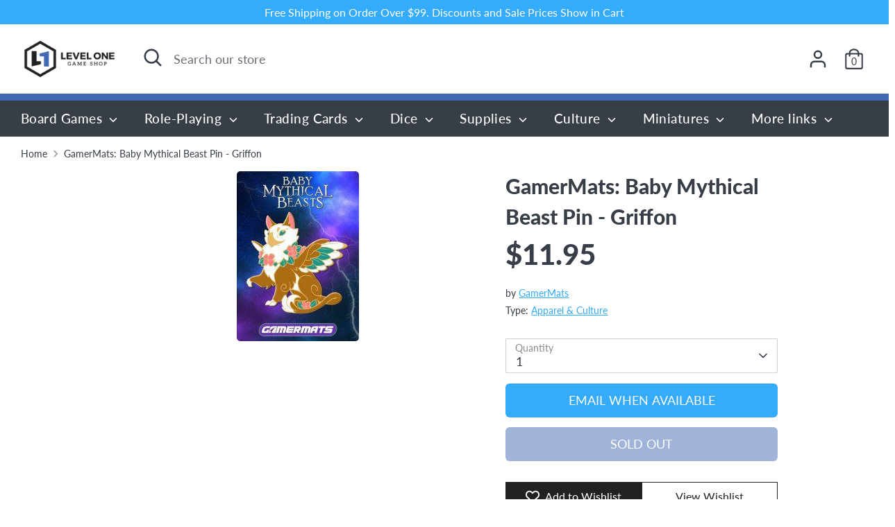

--- FILE ---
content_type: text/html; charset=utf-8
request_url: https://levelonegameshop.com/products/gamermats-baby-mythical-beast-pin-griffon-white
body_size: 30269
content:
<!doctype html>
<html class="no-js supports-no-cookies" lang="en">
<head>
  <!-- Boost 2.2.0 -->
  <meta charset="utf-8" />
<meta name="viewport" content="width=device-width,initial-scale=1.0" />
<meta http-equiv="X-UA-Compatible" content="IE=edge">

<link rel="preconnect" href="https://cdn.shopify.com" crossorigin>
<link rel="preconnect" href="https://fonts.shopify.com" crossorigin>
<link rel="preconnect" href="https://monorail-edge.shopifysvc.com"><link rel="preload" as="font" href="//levelonegameshop.com/cdn/fonts/lato/lato_n4.c3b93d431f0091c8be23185e15c9d1fee1e971c5.woff2" type="font/woff2" crossorigin><link rel="preload" as="font" href="//levelonegameshop.com/cdn/fonts/lato/lato_n7.900f219bc7337bc57a7a2151983f0a4a4d9d5dcf.woff2" type="font/woff2" crossorigin><link rel="preload" as="font" href="//levelonegameshop.com/cdn/fonts/lato/lato_i4.09c847adc47c2fefc3368f2e241a3712168bc4b6.woff2" type="font/woff2" crossorigin><link rel="preload" as="font" href="//levelonegameshop.com/cdn/fonts/lato/lato_i7.16ba75868b37083a879b8dd9f2be44e067dfbf92.woff2" type="font/woff2" crossorigin><link rel="preload" as="font" href="//levelonegameshop.com/cdn/fonts/lato/lato_n5.b2fec044fbe05725e71d90882e5f3b21dae2efbd.woff2" type="font/woff2" crossorigin><link rel="preload" as="font" href="//levelonegameshop.com/cdn/fonts/lato/lato_n9.6b37f725167d36932c6742a5a697fd238a2d2552.woff2" type="font/woff2" crossorigin><link rel="preload" as="font" href="//levelonegameshop.com/cdn/fonts/lato/lato_n9.6b37f725167d36932c6742a5a697fd238a2d2552.woff2" type="font/woff2" crossorigin><link rel="preload" href="//levelonegameshop.com/cdn/shop/t/14/assets/vendor.min.js?v=70049190957510784931669314214" as="script">
<link rel="preload" href="//levelonegameshop.com/cdn/shop/t/14/assets/theme.js?v=174556914035107733011669314214" as="script"><link rel="canonical" href="https://levelonegameshop.com/products/gamermats-baby-mythical-beast-pin-griffon-white" /><link rel="shortcut icon" href="//levelonegameshop.com/cdn/shop/files/levelOneIcon96x96.png?v=1614317297" type="image/png" /><meta name="description" content="This huge 2” pin is made from hard enamel the metal outline really makes them shine! Each pin has two pin backs to be secure.">
  <meta name="theme-color" content="#35abfb">
  <meta name="viewport" content="width=device-width, height=device-height,  initial-scale=1.0, user-scalable=no;user-scalable=0;"/>

  <!-- Google tag (gtag.js) -->
<script async src="https://www.googletagmanager.com/gtag/js?id=Tag_ID"></script>
<script>
 window.dataLayer = window.dataLayer || [];
 function gtag(){dataLayer.push(arguments);}
 gtag('js', new Date());
 gtag('config', 'Tag_ID');
</script>

  
  <title>
    GamerMats: Baby Mythical Beast Pin - Griffon
    
    
    
      &ndash; Level One Game Shop
    
  </title>

  <meta property="og:site_name" content="Level One Game Shop">
<meta property="og:url" content="https://levelonegameshop.com/products/gamermats-baby-mythical-beast-pin-griffon-white">
<meta property="og:title" content="GamerMats: Baby Mythical Beast Pin - Griffon">
<meta property="og:type" content="product">
<meta property="og:description" content="This huge 2” pin is made from hard enamel the metal outline really makes them shine! Each pin has two pin backs to be secure."><meta property="og:image" content="http://levelonegameshop.com/cdn/shop/products/200de49bb350cad74e90e23d8bcf84ec_1200x1200.jpg?v=1606174429">
  <meta property="og:image:secure_url" content="https://levelonegameshop.com/cdn/shop/products/200de49bb350cad74e90e23d8bcf84ec_1200x1200.jpg?v=1606174429">
  <meta property="og:image:width" content="176">
  <meta property="og:image:height" content="245"><meta property="og:price:amount" content="11.95">
  <meta property="og:price:currency" content="USD"><meta name="twitter:site" content="@leveloneshop"><meta name="twitter:card" content="summary_large_image">
<meta name="twitter:title" content="GamerMats: Baby Mythical Beast Pin - Griffon">
<meta name="twitter:description" content="This huge 2” pin is made from hard enamel the metal outline really makes them shine! Each pin has two pin backs to be secure.">


  <link href="//levelonegameshop.com/cdn/shop/t/14/assets/styles.css?v=89566636511818993621761937247" rel="stylesheet" type="text/css" media="all" />

  <script>
    document.documentElement.className = document.documentElement.className.replace('no-js', 'js');
    window.theme = window.theme || {};
    window.slate = window.slate || {};
    theme.moneyFormatWithCodeForProductsPreference = "${{amount}}";
    theme.moneyFormatWithCodeForCartPreference = "${{amount}}";
    theme.moneyFormat = "${{amount}}";
    theme.strings = {
      addToCart: "Add to Cart",
      unavailable: "Unavailable",
      addressError: "Error looking up that address",
      addressNoResults: "No results for that address",
      addressQueryLimit: "You have exceeded the Google API usage limit. Consider upgrading to a \u003ca href=\"https:\/\/developers.google.com\/maps\/premium\/usage-limits\"\u003ePremium Plan\u003c\/a\u003e.",
      authError: "There was a problem authenticating your Google Maps API Key.",
      addingToCart: "Adding",
      addedToCart: "Added",
      addedToCartPopupTitle: "Added:",
      addedToCartPopupItems: "Items",
      addedToCartPopupSubtotal: "Subtotal",
      addedToCartPopupGoToCart: "Checkout",
      cartTermsNotChecked: "You must agree to the terms and conditions before continuing.",
      searchLoading: "Loading",
      searchMoreResults: "See all results",
      searchNoResults: "No results",
      priceFrom: "From",
      quantityTooHigh: "You can only have [[ quantity ]] in your cart",
      onSale: "On Sale",
      soldOut: "Sold Out",
      in_stock: "In stock",
      low_stock: "Low stock",
      only_x_left: "[[ quantity ]] in stock",
      single_unit_available: "1 available",
      x_units_available: "[[ quantity ]] in stock, ready to ship",
      unitPriceSeparator: " \/ ",
      close: "Close",
      cart_shipping_calculator_hide_calculator: "Hide shipping calculator",
      cart_shipping_calculator_title: "Get shipping estimates",
      cart_general_hide_note: "Hide instructions for seller",
      cart_general_show_note: "Add instructions for seller",
      previous: "Previous",
      next: "Next"
    };
    theme.routes = {
      account_login_url: '/account/login',
      account_register_url: '/account/register',
      account_addresses_url: '/account/addresses',
      search_url: '/search',
      cart_url: '/cart',
      cart_add_url: '/cart/add',
      cart_change_url: '/cart/change',
      product_recommendations_url: '/recommendations/products'
    };
    theme.settings = {
      dynamicQtyOpts: true,
      saleLabelEnabled: true,
      soldLabelEnabled: true,
      uniformProductGridImagesEnabled: false
    };
  </script><script>window.performance && window.performance.mark && window.performance.mark('shopify.content_for_header.start');</script><meta name="google-site-verification" content="YB8rSvVcUe0DMCtOeIgJFar60zq2KxQKdCFxxKv1mhc">
<meta name="facebook-domain-verification" content="p8aekenga7uxzsao76pu3b3xyrt482">
<meta id="shopify-digital-wallet" name="shopify-digital-wallet" content="/39673200807/digital_wallets/dialog">
<meta name="shopify-checkout-api-token" content="88c036ffe831e7a2d4042c705df42a6f">
<meta id="in-context-paypal-metadata" data-shop-id="39673200807" data-venmo-supported="false" data-environment="production" data-locale="en_US" data-paypal-v4="true" data-currency="USD">
<link rel="alternate" type="application/json+oembed" href="https://levelonegameshop.com/products/gamermats-baby-mythical-beast-pin-griffon-white.oembed">
<script async="async" src="/checkouts/internal/preloads.js?locale=en-US"></script>
<link rel="preconnect" href="https://shop.app" crossorigin="anonymous">
<script async="async" src="https://shop.app/checkouts/internal/preloads.js?locale=en-US&shop_id=39673200807" crossorigin="anonymous"></script>
<script id="apple-pay-shop-capabilities" type="application/json">{"shopId":39673200807,"countryCode":"US","currencyCode":"USD","merchantCapabilities":["supports3DS"],"merchantId":"gid:\/\/shopify\/Shop\/39673200807","merchantName":"Level One Game Shop","requiredBillingContactFields":["postalAddress","email"],"requiredShippingContactFields":["postalAddress","email"],"shippingType":"shipping","supportedNetworks":["visa","masterCard","amex","discover","elo","jcb"],"total":{"type":"pending","label":"Level One Game Shop","amount":"1.00"},"shopifyPaymentsEnabled":true,"supportsSubscriptions":true}</script>
<script id="shopify-features" type="application/json">{"accessToken":"88c036ffe831e7a2d4042c705df42a6f","betas":["rich-media-storefront-analytics"],"domain":"levelonegameshop.com","predictiveSearch":true,"shopId":39673200807,"locale":"en"}</script>
<script>var Shopify = Shopify || {};
Shopify.shop = "levelonegameshop.myshopify.com";
Shopify.locale = "en";
Shopify.currency = {"active":"USD","rate":"1.0"};
Shopify.country = "US";
Shopify.theme = {"name":"Copy of Updated copy of Boost","id":136126529768,"schema_name":"Boost","schema_version":"2.2.0","theme_store_id":863,"role":"main"};
Shopify.theme.handle = "null";
Shopify.theme.style = {"id":null,"handle":null};
Shopify.cdnHost = "levelonegameshop.com/cdn";
Shopify.routes = Shopify.routes || {};
Shopify.routes.root = "/";</script>
<script type="module">!function(o){(o.Shopify=o.Shopify||{}).modules=!0}(window);</script>
<script>!function(o){function n(){var o=[];function n(){o.push(Array.prototype.slice.apply(arguments))}return n.q=o,n}var t=o.Shopify=o.Shopify||{};t.loadFeatures=n(),t.autoloadFeatures=n()}(window);</script>
<script>
  window.ShopifyPay = window.ShopifyPay || {};
  window.ShopifyPay.apiHost = "shop.app\/pay";
  window.ShopifyPay.redirectState = null;
</script>
<script id="shop-js-analytics" type="application/json">{"pageType":"product"}</script>
<script defer="defer" async type="module" src="//levelonegameshop.com/cdn/shopifycloud/shop-js/modules/v2/client.init-shop-cart-sync_IZsNAliE.en.esm.js"></script>
<script defer="defer" async type="module" src="//levelonegameshop.com/cdn/shopifycloud/shop-js/modules/v2/chunk.common_0OUaOowp.esm.js"></script>
<script type="module">
  await import("//levelonegameshop.com/cdn/shopifycloud/shop-js/modules/v2/client.init-shop-cart-sync_IZsNAliE.en.esm.js");
await import("//levelonegameshop.com/cdn/shopifycloud/shop-js/modules/v2/chunk.common_0OUaOowp.esm.js");

  window.Shopify.SignInWithShop?.initShopCartSync?.({"fedCMEnabled":true,"windoidEnabled":true});

</script>
<script defer="defer" async type="module" src="//levelonegameshop.com/cdn/shopifycloud/shop-js/modules/v2/client.payment-terms_CNlwjfZz.en.esm.js"></script>
<script defer="defer" async type="module" src="//levelonegameshop.com/cdn/shopifycloud/shop-js/modules/v2/chunk.common_0OUaOowp.esm.js"></script>
<script defer="defer" async type="module" src="//levelonegameshop.com/cdn/shopifycloud/shop-js/modules/v2/chunk.modal_CGo_dVj3.esm.js"></script>
<script type="module">
  await import("//levelonegameshop.com/cdn/shopifycloud/shop-js/modules/v2/client.payment-terms_CNlwjfZz.en.esm.js");
await import("//levelonegameshop.com/cdn/shopifycloud/shop-js/modules/v2/chunk.common_0OUaOowp.esm.js");
await import("//levelonegameshop.com/cdn/shopifycloud/shop-js/modules/v2/chunk.modal_CGo_dVj3.esm.js");

  
</script>
<script>
  window.Shopify = window.Shopify || {};
  if (!window.Shopify.featureAssets) window.Shopify.featureAssets = {};
  window.Shopify.featureAssets['shop-js'] = {"shop-cart-sync":["modules/v2/client.shop-cart-sync_DLOhI_0X.en.esm.js","modules/v2/chunk.common_0OUaOowp.esm.js"],"init-fed-cm":["modules/v2/client.init-fed-cm_C6YtU0w6.en.esm.js","modules/v2/chunk.common_0OUaOowp.esm.js"],"shop-button":["modules/v2/client.shop-button_BCMx7GTG.en.esm.js","modules/v2/chunk.common_0OUaOowp.esm.js"],"shop-cash-offers":["modules/v2/client.shop-cash-offers_BT26qb5j.en.esm.js","modules/v2/chunk.common_0OUaOowp.esm.js","modules/v2/chunk.modal_CGo_dVj3.esm.js"],"init-windoid":["modules/v2/client.init-windoid_B9PkRMql.en.esm.js","modules/v2/chunk.common_0OUaOowp.esm.js"],"init-shop-email-lookup-coordinator":["modules/v2/client.init-shop-email-lookup-coordinator_DZkqjsbU.en.esm.js","modules/v2/chunk.common_0OUaOowp.esm.js"],"shop-toast-manager":["modules/v2/client.shop-toast-manager_Di2EnuM7.en.esm.js","modules/v2/chunk.common_0OUaOowp.esm.js"],"shop-login-button":["modules/v2/client.shop-login-button_BtqW_SIO.en.esm.js","modules/v2/chunk.common_0OUaOowp.esm.js","modules/v2/chunk.modal_CGo_dVj3.esm.js"],"avatar":["modules/v2/client.avatar_BTnouDA3.en.esm.js"],"pay-button":["modules/v2/client.pay-button_CWa-C9R1.en.esm.js","modules/v2/chunk.common_0OUaOowp.esm.js"],"init-shop-cart-sync":["modules/v2/client.init-shop-cart-sync_IZsNAliE.en.esm.js","modules/v2/chunk.common_0OUaOowp.esm.js"],"init-customer-accounts":["modules/v2/client.init-customer-accounts_DenGwJTU.en.esm.js","modules/v2/client.shop-login-button_BtqW_SIO.en.esm.js","modules/v2/chunk.common_0OUaOowp.esm.js","modules/v2/chunk.modal_CGo_dVj3.esm.js"],"init-shop-for-new-customer-accounts":["modules/v2/client.init-shop-for-new-customer-accounts_JdHXxpS9.en.esm.js","modules/v2/client.shop-login-button_BtqW_SIO.en.esm.js","modules/v2/chunk.common_0OUaOowp.esm.js","modules/v2/chunk.modal_CGo_dVj3.esm.js"],"init-customer-accounts-sign-up":["modules/v2/client.init-customer-accounts-sign-up_D6__K_p8.en.esm.js","modules/v2/client.shop-login-button_BtqW_SIO.en.esm.js","modules/v2/chunk.common_0OUaOowp.esm.js","modules/v2/chunk.modal_CGo_dVj3.esm.js"],"checkout-modal":["modules/v2/client.checkout-modal_C_ZQDY6s.en.esm.js","modules/v2/chunk.common_0OUaOowp.esm.js","modules/v2/chunk.modal_CGo_dVj3.esm.js"],"shop-follow-button":["modules/v2/client.shop-follow-button_XetIsj8l.en.esm.js","modules/v2/chunk.common_0OUaOowp.esm.js","modules/v2/chunk.modal_CGo_dVj3.esm.js"],"lead-capture":["modules/v2/client.lead-capture_DvA72MRN.en.esm.js","modules/v2/chunk.common_0OUaOowp.esm.js","modules/v2/chunk.modal_CGo_dVj3.esm.js"],"shop-login":["modules/v2/client.shop-login_ClXNxyh6.en.esm.js","modules/v2/chunk.common_0OUaOowp.esm.js","modules/v2/chunk.modal_CGo_dVj3.esm.js"],"payment-terms":["modules/v2/client.payment-terms_CNlwjfZz.en.esm.js","modules/v2/chunk.common_0OUaOowp.esm.js","modules/v2/chunk.modal_CGo_dVj3.esm.js"]};
</script>
<script>(function() {
  var isLoaded = false;
  function asyncLoad() {
    if (isLoaded) return;
    isLoaded = true;
    var urls = ["https:\/\/dvbv96fvxd6o6.cloudfront.net\/assets\/js\/shopify.min.js?shop=levelonegameshop.myshopify.com","\/\/backinstock.useamp.com\/widget\/37006_1767156326.js?category=bis\u0026v=6\u0026shop=levelonegameshop.myshopify.com"];
    for (var i = 0; i < urls.length; i++) {
      var s = document.createElement('script');
      s.type = 'text/javascript';
      s.async = true;
      s.src = urls[i];
      var x = document.getElementsByTagName('script')[0];
      x.parentNode.insertBefore(s, x);
    }
  };
  if(window.attachEvent) {
    window.attachEvent('onload', asyncLoad);
  } else {
    window.addEventListener('load', asyncLoad, false);
  }
})();</script>
<script id="__st">var __st={"a":39673200807,"offset":-21600,"reqid":"ad13e283-cb3b-4171-8398-c7fe198be5bc-1768354022","pageurl":"levelonegameshop.com\/products\/gamermats-baby-mythical-beast-pin-griffon-white","u":"b6569e24ad48","p":"product","rtyp":"product","rid":6069817639079};</script>
<script>window.ShopifyPaypalV4VisibilityTracking = true;</script>
<script id="captcha-bootstrap">!function(){'use strict';const t='contact',e='account',n='new_comment',o=[[t,t],['blogs',n],['comments',n],[t,'customer']],c=[[e,'customer_login'],[e,'guest_login'],[e,'recover_customer_password'],[e,'create_customer']],r=t=>t.map((([t,e])=>`form[action*='/${t}']:not([data-nocaptcha='true']) input[name='form_type'][value='${e}']`)).join(','),a=t=>()=>t?[...document.querySelectorAll(t)].map((t=>t.form)):[];function s(){const t=[...o],e=r(t);return a(e)}const i='password',u='form_key',d=['recaptcha-v3-token','g-recaptcha-response','h-captcha-response',i],f=()=>{try{return window.sessionStorage}catch{return}},m='__shopify_v',_=t=>t.elements[u];function p(t,e,n=!1){try{const o=window.sessionStorage,c=JSON.parse(o.getItem(e)),{data:r}=function(t){const{data:e,action:n}=t;return t[m]||n?{data:e,action:n}:{data:t,action:n}}(c);for(const[e,n]of Object.entries(r))t.elements[e]&&(t.elements[e].value=n);n&&o.removeItem(e)}catch(o){console.error('form repopulation failed',{error:o})}}const l='form_type',E='cptcha';function T(t){t.dataset[E]=!0}const w=window,h=w.document,L='Shopify',v='ce_forms',y='captcha';let A=!1;((t,e)=>{const n=(g='f06e6c50-85a8-45c8-87d0-21a2b65856fe',I='https://cdn.shopify.com/shopifycloud/storefront-forms-hcaptcha/ce_storefront_forms_captcha_hcaptcha.v1.5.2.iife.js',D={infoText:'Protected by hCaptcha',privacyText:'Privacy',termsText:'Terms'},(t,e,n)=>{const o=w[L][v],c=o.bindForm;if(c)return c(t,g,e,D).then(n);var r;o.q.push([[t,g,e,D],n]),r=I,A||(h.body.append(Object.assign(h.createElement('script'),{id:'captcha-provider',async:!0,src:r})),A=!0)});var g,I,D;w[L]=w[L]||{},w[L][v]=w[L][v]||{},w[L][v].q=[],w[L][y]=w[L][y]||{},w[L][y].protect=function(t,e){n(t,void 0,e),T(t)},Object.freeze(w[L][y]),function(t,e,n,w,h,L){const[v,y,A,g]=function(t,e,n){const i=e?o:[],u=t?c:[],d=[...i,...u],f=r(d),m=r(i),_=r(d.filter((([t,e])=>n.includes(e))));return[a(f),a(m),a(_),s()]}(w,h,L),I=t=>{const e=t.target;return e instanceof HTMLFormElement?e:e&&e.form},D=t=>v().includes(t);t.addEventListener('submit',(t=>{const e=I(t);if(!e)return;const n=D(e)&&!e.dataset.hcaptchaBound&&!e.dataset.recaptchaBound,o=_(e),c=g().includes(e)&&(!o||!o.value);(n||c)&&t.preventDefault(),c&&!n&&(function(t){try{if(!f())return;!function(t){const e=f();if(!e)return;const n=_(t);if(!n)return;const o=n.value;o&&e.removeItem(o)}(t);const e=Array.from(Array(32),(()=>Math.random().toString(36)[2])).join('');!function(t,e){_(t)||t.append(Object.assign(document.createElement('input'),{type:'hidden',name:u})),t.elements[u].value=e}(t,e),function(t,e){const n=f();if(!n)return;const o=[...t.querySelectorAll(`input[type='${i}']`)].map((({name:t})=>t)),c=[...d,...o],r={};for(const[a,s]of new FormData(t).entries())c.includes(a)||(r[a]=s);n.setItem(e,JSON.stringify({[m]:1,action:t.action,data:r}))}(t,e)}catch(e){console.error('failed to persist form',e)}}(e),e.submit())}));const S=(t,e)=>{t&&!t.dataset[E]&&(n(t,e.some((e=>e===t))),T(t))};for(const o of['focusin','change'])t.addEventListener(o,(t=>{const e=I(t);D(e)&&S(e,y())}));const B=e.get('form_key'),M=e.get(l),P=B&&M;t.addEventListener('DOMContentLoaded',(()=>{const t=y();if(P)for(const e of t)e.elements[l].value===M&&p(e,B);[...new Set([...A(),...v().filter((t=>'true'===t.dataset.shopifyCaptcha))])].forEach((e=>S(e,t)))}))}(h,new URLSearchParams(w.location.search),n,t,e,['guest_login'])})(!0,!0)}();</script>
<script integrity="sha256-4kQ18oKyAcykRKYeNunJcIwy7WH5gtpwJnB7kiuLZ1E=" data-source-attribution="shopify.loadfeatures" defer="defer" src="//levelonegameshop.com/cdn/shopifycloud/storefront/assets/storefront/load_feature-a0a9edcb.js" crossorigin="anonymous"></script>
<script crossorigin="anonymous" defer="defer" src="//levelonegameshop.com/cdn/shopifycloud/storefront/assets/shopify_pay/storefront-65b4c6d7.js?v=20250812"></script>
<script data-source-attribution="shopify.dynamic_checkout.dynamic.init">var Shopify=Shopify||{};Shopify.PaymentButton=Shopify.PaymentButton||{isStorefrontPortableWallets:!0,init:function(){window.Shopify.PaymentButton.init=function(){};var t=document.createElement("script");t.src="https://levelonegameshop.com/cdn/shopifycloud/portable-wallets/latest/portable-wallets.en.js",t.type="module",document.head.appendChild(t)}};
</script>
<script data-source-attribution="shopify.dynamic_checkout.buyer_consent">
  function portableWalletsHideBuyerConsent(e){var t=document.getElementById("shopify-buyer-consent"),n=document.getElementById("shopify-subscription-policy-button");t&&n&&(t.classList.add("hidden"),t.setAttribute("aria-hidden","true"),n.removeEventListener("click",e))}function portableWalletsShowBuyerConsent(e){var t=document.getElementById("shopify-buyer-consent"),n=document.getElementById("shopify-subscription-policy-button");t&&n&&(t.classList.remove("hidden"),t.removeAttribute("aria-hidden"),n.addEventListener("click",e))}window.Shopify?.PaymentButton&&(window.Shopify.PaymentButton.hideBuyerConsent=portableWalletsHideBuyerConsent,window.Shopify.PaymentButton.showBuyerConsent=portableWalletsShowBuyerConsent);
</script>
<script>
  function portableWalletsCleanup(e){e&&e.src&&console.error("Failed to load portable wallets script "+e.src);var t=document.querySelectorAll("shopify-accelerated-checkout .shopify-payment-button__skeleton, shopify-accelerated-checkout-cart .wallet-cart-button__skeleton"),e=document.getElementById("shopify-buyer-consent");for(let e=0;e<t.length;e++)t[e].remove();e&&e.remove()}function portableWalletsNotLoadedAsModule(e){e instanceof ErrorEvent&&"string"==typeof e.message&&e.message.includes("import.meta")&&"string"==typeof e.filename&&e.filename.includes("portable-wallets")&&(window.removeEventListener("error",portableWalletsNotLoadedAsModule),window.Shopify.PaymentButton.failedToLoad=e,"loading"===document.readyState?document.addEventListener("DOMContentLoaded",window.Shopify.PaymentButton.init):window.Shopify.PaymentButton.init())}window.addEventListener("error",portableWalletsNotLoadedAsModule);
</script>

<script type="module" src="https://levelonegameshop.com/cdn/shopifycloud/portable-wallets/latest/portable-wallets.en.js" onError="portableWalletsCleanup(this)" crossorigin="anonymous"></script>
<script nomodule>
  document.addEventListener("DOMContentLoaded", portableWalletsCleanup);
</script>

<link id="shopify-accelerated-checkout-styles" rel="stylesheet" media="screen" href="https://levelonegameshop.com/cdn/shopifycloud/portable-wallets/latest/accelerated-checkout-backwards-compat.css" crossorigin="anonymous">
<style id="shopify-accelerated-checkout-cart">
        #shopify-buyer-consent {
  margin-top: 1em;
  display: inline-block;
  width: 100%;
}

#shopify-buyer-consent.hidden {
  display: none;
}

#shopify-subscription-policy-button {
  background: none;
  border: none;
  padding: 0;
  text-decoration: underline;
  font-size: inherit;
  cursor: pointer;
}

#shopify-subscription-policy-button::before {
  box-shadow: none;
}

      </style>
<script id="sections-script" data-sections="product-recommendations" defer="defer" src="//levelonegameshop.com/cdn/shop/t/14/compiled_assets/scripts.js?12176"></script>
<script>window.performance && window.performance.mark && window.performance.mark('shopify.content_for_header.end');</script>





<!-- BEGIN app block: shopify://apps/klaviyo-email-marketing-sms/blocks/klaviyo-onsite-embed/2632fe16-c075-4321-a88b-50b567f42507 -->












  <script async src="https://static.klaviyo.com/onsite/js/Reicyt/klaviyo.js?company_id=Reicyt"></script>
  <script>!function(){if(!window.klaviyo){window._klOnsite=window._klOnsite||[];try{window.klaviyo=new Proxy({},{get:function(n,i){return"push"===i?function(){var n;(n=window._klOnsite).push.apply(n,arguments)}:function(){for(var n=arguments.length,o=new Array(n),w=0;w<n;w++)o[w]=arguments[w];var t="function"==typeof o[o.length-1]?o.pop():void 0,e=new Promise((function(n){window._klOnsite.push([i].concat(o,[function(i){t&&t(i),n(i)}]))}));return e}}})}catch(n){window.klaviyo=window.klaviyo||[],window.klaviyo.push=function(){var n;(n=window._klOnsite).push.apply(n,arguments)}}}}();</script>

  
    <script id="viewed_product">
      if (item == null) {
        var _learnq = _learnq || [];

        var MetafieldReviews = null
        var MetafieldYotpoRating = null
        var MetafieldYotpoCount = null
        var MetafieldLooxRating = null
        var MetafieldLooxCount = null
        var okendoProduct = null
        var okendoProductReviewCount = null
        var okendoProductReviewAverageValue = null
        try {
          // The following fields are used for Customer Hub recently viewed in order to add reviews.
          // This information is not part of __kla_viewed. Instead, it is part of __kla_viewed_reviewed_items
          MetafieldReviews = {};
          MetafieldYotpoRating = null
          MetafieldYotpoCount = null
          MetafieldLooxRating = null
          MetafieldLooxCount = null

          okendoProduct = null
          // If the okendo metafield is not legacy, it will error, which then requires the new json formatted data
          if (okendoProduct && 'error' in okendoProduct) {
            okendoProduct = null
          }
          okendoProductReviewCount = okendoProduct ? okendoProduct.reviewCount : null
          okendoProductReviewAverageValue = okendoProduct ? okendoProduct.reviewAverageValue : null
        } catch (error) {
          console.error('Error in Klaviyo onsite reviews tracking:', error);
        }

        var item = {
          Name: "GamerMats: Baby Mythical Beast Pin - Griffon",
          ProductID: 6069817639079,
          Categories: ["All items","All Items except for TCGs","Non-TCGs"],
          ImageURL: "https://levelonegameshop.com/cdn/shop/products/200de49bb350cad74e90e23d8bcf84ec_grande.jpg?v=1606174429",
          URL: "https://levelonegameshop.com/products/gamermats-baby-mythical-beast-pin-griffon-white",
          Brand: "GamerMats",
          Price: "$11.95",
          Value: "11.95",
          CompareAtPrice: "$0.00"
        };
        _learnq.push(['track', 'Viewed Product', item]);
        _learnq.push(['trackViewedItem', {
          Title: item.Name,
          ItemId: item.ProductID,
          Categories: item.Categories,
          ImageUrl: item.ImageURL,
          Url: item.URL,
          Metadata: {
            Brand: item.Brand,
            Price: item.Price,
            Value: item.Value,
            CompareAtPrice: item.CompareAtPrice
          },
          metafields:{
            reviews: MetafieldReviews,
            yotpo:{
              rating: MetafieldYotpoRating,
              count: MetafieldYotpoCount,
            },
            loox:{
              rating: MetafieldLooxRating,
              count: MetafieldLooxCount,
            },
            okendo: {
              rating: okendoProductReviewAverageValue,
              count: okendoProductReviewCount,
            }
          }
        }]);
      }
    </script>
  




  <script>
    window.klaviyoReviewsProductDesignMode = false
  </script>







<!-- END app block --><!-- BEGIN app block: shopify://apps/minmaxify-order-limits/blocks/app-embed-block/3acfba32-89f3-4377-ae20-cbb9abc48475 --><script type="text/javascript" src="https://limits.minmaxify.com/levelonegameshop.myshopify.com?v=139a&r=20251216153701"></script>

<!-- END app block --><!-- BEGIN app block: shopify://apps/vitals/blocks/app-embed/aeb48102-2a5a-4f39-bdbd-d8d49f4e20b8 --><link rel="preconnect" href="https://appsolve.io/" /><link rel="preconnect" href="https://cdn-sf.vitals.app/" /><script data-ver="58" id="vtlsAebData" class="notranslate">window.vtlsLiquidData = window.vtlsLiquidData || {};window.vtlsLiquidData.buildId = 55948;

window.vtlsLiquidData.apiHosts = {
	...window.vtlsLiquidData.apiHosts,
	"1": "https://appsolve.io"
};
	window.vtlsLiquidData.moduleSettings = {"16":{"232":true,"245":"bottom","246":"bottom","247":"Add to Cart","411":true,"417":false,"418":false,"477":"custom","478":"222222","479":"ffffff","489":true,"843":"ffffff","844":"2e2e2e","921":false,"922":true,"923":true,"924":"1","925":"1","952":"{}","1021":true,"1110":false,"1154":0,"1155":true,"1156":true,"1157":false,"1158":0,"1159":false,"1160":false,"1161":false,"1162":false,"1163":false,"1182":false,"1183":true,"1184":"","1185":false},"17":{"41":"bounce","42":"interval","43":10},"22":{"165":false,"193":"f31212","234":"Customers who bought this also bought","238":"left","323":"From","325":"Add to Cart","342":false,"406":true,"445":"Out of stock","486":"","856":"ffffff","857":"f6f6f6","858":"4f4f4f","960":"{}","1015":1,"1017":1,"1019":false,"1022":true},"34":{"184":false,"192":true,"233":"Recently Viewed","237":"left","254":"f31212","324":"Add to Cart","343":false,"405":true,"439":"From","444":"Out of stock","853":"ffffff","854":"f6f6f6","855":"4f4f4f","957":"{}","1016":1,"1018":1,"1020":false,"1027":true},"46":{"368":"Hurry! Only {{ stock }} units left in stock!","369":50,"370":false,"371":"Hurry! Inventory is running low.","372":"333333","373":"e1e1e1","374":"ff3d12","375":"edd728","909":"{}","1087":1},"48":{"469":true,"491":true,"588":true,"595":false,"603":"","605":"","606":"","781":true,"783":1,"876":0,"1076":true,"1105":0,"1198":false},"57":{"710":"Wishlist","711":"Save your favorite products for later","712":"Add to Wishlist","713":"Added to Wishlist","714":true,"716":true,"717":"f31212","718":"From","719":"Add to cart","720":true,"721":"Out of stock","722":16,"766":"Share","767":"Share Wishlist","768":"Copy link","769":"Link copied","770":"Your Wishlist is empty. ","771":true,"772":"View Wishlist","778":"ffffff","779":"000000","780":"ffffff","791":"","792":"","801":true,"804":"000000","805":"FFFFFF","874":"product_page","889":"Added to cart","896":"light","897":"2A2A2A","898":20,"899":"121212","900":"FFFFFF","901":16,"990":0,"992":"{}","1189":true,"1195":"\/apps\/page","1196":"\/a\/page"}};

window.vtlsLiquidData.shopThemeName = "Boost";window.vtlsLiquidData.settingTranslation = {"34":{"233":{"en":"Recently Viewed"},"324":{"en":"Add to Cart"},"439":{"en":"From"},"444":{"en":"Out of stock"}},"22":{"234":{"en":"Customers who bought this also bought"},"323":{"en":"From"},"325":{"en":"Add to Cart"},"445":{"en":"Out of stock"}},"46":{"368":{"en":"Hurry! Only {{ stock }} units left in stock!"},"371":{"en":"Hurry! Inventory is running low."}},"57":{"710":{"en":"Wishlist"},"711":{"en":"Save your favorite products for later"},"712":{"en":"Add to Wishlist"},"713":{"en":"Added to Wishlist"},"718":{"en":"From"},"719":{"en":"Add to cart"},"721":{"en":"Out of stock"},"766":{"en":"Share"},"767":{"en":"Share Wishlist"},"768":{"en":"Copy link"},"769":{"en":"Link copied"},"770":{"en":"Your Wishlist is empty. "},"772":{"en":"View Wishlist"},"889":{"en":"Added to cart"}},"16":{"1184":{"en":""}}};window.vtlsLiquidData.shopSettings={};window.vtlsLiquidData.shopSettings.cartType="";window.vtlsLiquidData.spat="c6d955104546e0b1675ce5ebd4423fc6";window.vtlsLiquidData.shopInfo={id:39673200807,domain:"levelonegameshop.com",shopifyDomain:"levelonegameshop.myshopify.com",primaryLocaleIsoCode: "en",defaultCurrency:"USD",enabledCurrencies:["USD"],moneyFormat:"${{amount}}",moneyWithCurrencyFormat:"${{amount}} USD",appId:"1",appName:"Vitals",};window.vtlsLiquidData.acceptedScopes = {};window.vtlsLiquidData.product = {"id": 6069817639079,"available": false,"title": "GamerMats: Baby Mythical Beast Pin - Griffon","handle": "gamermats-baby-mythical-beast-pin-griffon-white","vendor": "GamerMats","type": "Apparel \u0026 Culture","tags": ["Apparel \u0026 Culture","Pins"],"description": "1","featured_image":{"src": "//levelonegameshop.com/cdn/shop/products/200de49bb350cad74e90e23d8bcf84ec.jpg?v=1606174429","aspect_ratio": "0.7183673469387755"},"collectionIds": [272680353959,442143834344,440177361128],"variants": [{"id": 37423673180327,"title": "Default Title","option1": "Default Title","option2": null,"option3": null,"price": 1195,"compare_at_price": null,"available": false,"image":null,"featured_media_id":null,"is_preorderable":0,"inventory_quantity": 0}],"options": [{"name": "Title"}],"metafields": {"reviews": {}}};window.vtlsLiquidData.cacheKeys = [1762474223,1767973053,1761917149,1761937978,1762474225,1761917149,1761917149,1762474225 ];</script><script id="vtlsAebDynamicFunctions" class="notranslate">window.vtlsLiquidData = window.vtlsLiquidData || {};window.vtlsLiquidData.dynamicFunctions = ({$,vitalsGet,vitalsSet,VITALS_GET_$_DESCRIPTION,VITALS_GET_$_END_SECTION,VITALS_GET_$_ATC_FORM,VITALS_GET_$_ATC_BUTTON,submit_button,form_add_to_cart,cartItemVariantId,VITALS_EVENT_CART_UPDATED,VITALS_EVENT_DISCOUNTS_LOADED,VITALS_EVENT_PRICES_UPDATED,VITALS_EVENT_RENDER_CAROUSEL_STARS,VITALS_EVENT_RENDER_COLLECTION_STARS,VITALS_EVENT_SMART_BAR_RENDERED,VITALS_EVENT_SMART_BAR_CLOSED,VITALS_EVENT_TABS_RENDERED,VITALS_EVENT_VARIANT_CHANGED,VITALS_EVENT_ATC_BUTTON_FOUND,VITALS_IS_MOBILE,VITALS_PAGE_TYPE,VITALS_APPEND_CSS,VITALS_HOOK__CAN_EXECUTE_CHECKOUT,VITALS_HOOK__GET_CUSTOM_CHECKOUT_URL_PARAMETERS,VITALS_HOOK__GET_CUSTOM_VARIANT_SELECTOR,VITALS_HOOK__GET_IMAGES_DEFAULT_SIZE,VITALS_HOOK__ON_CLICK_CHECKOUT_BUTTON,VITALS_HOOK__DONT_ACCELERATE_CHECKOUT,VITALS_HOOK__ON_ATC_STAY_ON_THE_SAME_PAGE,VITALS_HOOK__CAN_EXECUTE_ATC,VITALS_FLAG__IGNORE_VARIANT_ID_FROM_URL,VITALS_FLAG__UPDATE_ATC_BUTTON_REFERENCE,VITALS_FLAG__UPDATE_CART_ON_CHECKOUT,VITALS_FLAG__USE_CAPTURE_FOR_ATC_BUTTON,VITALS_FLAG__USE_FIRST_ATC_SPAN_FOR_PRE_ORDER,VITALS_FLAG__USE_HTML_FOR_STICKY_ATC_BUTTON,VITALS_FLAG__STOP_EXECUTION,VITALS_FLAG__USE_CUSTOM_COLLECTION_FILTER_DROPDOWN,VITALS_FLAG__PRE_ORDER_START_WITH_OBSERVER,VITALS_FLAG__PRE_ORDER_OBSERVER_DELAY,VITALS_FLAG__ON_CHECKOUT_CLICK_USE_CAPTURE_EVENT,handle,}) => {return {"147": {"location":"form","locator":"after"},};};</script><script id="vtlsAebDocumentInjectors" class="notranslate">window.vtlsLiquidData = window.vtlsLiquidData || {};window.vtlsLiquidData.documentInjectors = ({$,vitalsGet,vitalsSet,VITALS_IS_MOBILE,VITALS_APPEND_CSS}) => {const documentInjectors = {};documentInjectors["12"]={};documentInjectors["12"]["d"]=[];documentInjectors["12"]["d"]["0"]={};documentInjectors["12"]["d"]["0"]["a"]=[];documentInjectors["12"]["d"]["0"]["s"]="form[action*=\"\/cart\/add\"]:visible:not([id*=\"product-form-installment\"]):not([id*=\"product-installment-form\"]):not(.vtls-exclude-atc-injector *)";documentInjectors["7"]={};documentInjectors["7"]["d"]=[];documentInjectors["7"]["d"]["0"]={};documentInjectors["7"]["d"]["0"]["a"]=null;documentInjectors["7"]["d"]["0"]["s"]="#shopify-section-footer";documentInjectors["4"]={};documentInjectors["4"]["d"]=[];documentInjectors["4"]["d"]["0"]={};documentInjectors["4"]["d"]["0"]["a"]=null;documentInjectors["4"]["d"]["0"]["s"]="h2[class*=\"title\"]";documentInjectors["5"]={};documentInjectors["5"]["d"]=[];documentInjectors["5"]["d"]["0"]={};documentInjectors["5"]["d"]["0"]["a"]={"l":"prepend","css":"display: inline-flex; position: relative; top: 4px; margin-right: 10px;"};documentInjectors["5"]["d"]["0"]["s"]=".site-nav";documentInjectors["5"]["m"]=[];documentInjectors["5"]["m"]["0"]={};documentInjectors["5"]["m"]["0"]["a"]={"l":"prepend"};documentInjectors["5"]["m"]["0"]["s"]=".utils__right";documentInjectors["10"]={};documentInjectors["10"]["d"]=[];documentInjectors["10"]["d"]["0"]={};documentInjectors["10"]["d"]["0"]["a"]=[];documentInjectors["10"]["d"]["0"]["s"]="input[name='quantity']";documentInjectors["1"]={};documentInjectors["1"]["d"]=[];documentInjectors["1"]["d"]["0"]={};documentInjectors["1"]["d"]["0"]["a"]=null;documentInjectors["1"]["d"]["0"]["s"]="div#tab1";documentInjectors["2"]={};documentInjectors["2"]["d"]=[];documentInjectors["2"]["d"]["0"]={};documentInjectors["2"]["d"]["0"]["a"]={"l":"before"};documentInjectors["2"]["d"]["0"]["s"]="div#shopify-section-footer";documentInjectors["11"]={};documentInjectors["11"]["d"]=[];documentInjectors["11"]["d"]["0"]={};documentInjectors["11"]["d"]["0"]["a"]={"ctx":"inside","last":false};documentInjectors["11"]["d"]["0"]["s"]="[type=\"submit\"]:not(.swym-button)";documentInjectors["6"]={};documentInjectors["6"]["d"]=[];documentInjectors["6"]["d"]["0"]={};documentInjectors["6"]["d"]["0"]["a"]=[];documentInjectors["6"]["d"]["0"]["s"]=".cc-filters-results\u003e.grid-flex";documentInjectors["6"]["d"]["1"]={};documentInjectors["6"]["d"]["1"]["a"]=[];documentInjectors["6"]["d"]["1"]["s"]=".slick-track";return documentInjectors;};</script><script id="vtlsAebBundle" src="https://cdn-sf.vitals.app/assets/js/bundle-b6a1777ff0b0454bba4abcd4f1751111.js" async></script>

<!-- END app block --><link href="https://monorail-edge.shopifysvc.com" rel="dns-prefetch">
<script>(function(){if ("sendBeacon" in navigator && "performance" in window) {try {var session_token_from_headers = performance.getEntriesByType('navigation')[0].serverTiming.find(x => x.name == '_s').description;} catch {var session_token_from_headers = undefined;}var session_cookie_matches = document.cookie.match(/_shopify_s=([^;]*)/);var session_token_from_cookie = session_cookie_matches && session_cookie_matches.length === 2 ? session_cookie_matches[1] : "";var session_token = session_token_from_headers || session_token_from_cookie || "";function handle_abandonment_event(e) {var entries = performance.getEntries().filter(function(entry) {return /monorail-edge.shopifysvc.com/.test(entry.name);});if (!window.abandonment_tracked && entries.length === 0) {window.abandonment_tracked = true;var currentMs = Date.now();var navigation_start = performance.timing.navigationStart;var payload = {shop_id: 39673200807,url: window.location.href,navigation_start,duration: currentMs - navigation_start,session_token,page_type: "product"};window.navigator.sendBeacon("https://monorail-edge.shopifysvc.com/v1/produce", JSON.stringify({schema_id: "online_store_buyer_site_abandonment/1.1",payload: payload,metadata: {event_created_at_ms: currentMs,event_sent_at_ms: currentMs}}));}}window.addEventListener('pagehide', handle_abandonment_event);}}());</script>
<script id="web-pixels-manager-setup">(function e(e,d,r,n,o){if(void 0===o&&(o={}),!Boolean(null===(a=null===(i=window.Shopify)||void 0===i?void 0:i.analytics)||void 0===a?void 0:a.replayQueue)){var i,a;window.Shopify=window.Shopify||{};var t=window.Shopify;t.analytics=t.analytics||{};var s=t.analytics;s.replayQueue=[],s.publish=function(e,d,r){return s.replayQueue.push([e,d,r]),!0};try{self.performance.mark("wpm:start")}catch(e){}var l=function(){var e={modern:/Edge?\/(1{2}[4-9]|1[2-9]\d|[2-9]\d{2}|\d{4,})\.\d+(\.\d+|)|Firefox\/(1{2}[4-9]|1[2-9]\d|[2-9]\d{2}|\d{4,})\.\d+(\.\d+|)|Chrom(ium|e)\/(9{2}|\d{3,})\.\d+(\.\d+|)|(Maci|X1{2}).+ Version\/(15\.\d+|(1[6-9]|[2-9]\d|\d{3,})\.\d+)([,.]\d+|)( \(\w+\)|)( Mobile\/\w+|) Safari\/|Chrome.+OPR\/(9{2}|\d{3,})\.\d+\.\d+|(CPU[ +]OS|iPhone[ +]OS|CPU[ +]iPhone|CPU IPhone OS|CPU iPad OS)[ +]+(15[._]\d+|(1[6-9]|[2-9]\d|\d{3,})[._]\d+)([._]\d+|)|Android:?[ /-](13[3-9]|1[4-9]\d|[2-9]\d{2}|\d{4,})(\.\d+|)(\.\d+|)|Android.+Firefox\/(13[5-9]|1[4-9]\d|[2-9]\d{2}|\d{4,})\.\d+(\.\d+|)|Android.+Chrom(ium|e)\/(13[3-9]|1[4-9]\d|[2-9]\d{2}|\d{4,})\.\d+(\.\d+|)|SamsungBrowser\/([2-9]\d|\d{3,})\.\d+/,legacy:/Edge?\/(1[6-9]|[2-9]\d|\d{3,})\.\d+(\.\d+|)|Firefox\/(5[4-9]|[6-9]\d|\d{3,})\.\d+(\.\d+|)|Chrom(ium|e)\/(5[1-9]|[6-9]\d|\d{3,})\.\d+(\.\d+|)([\d.]+$|.*Safari\/(?![\d.]+ Edge\/[\d.]+$))|(Maci|X1{2}).+ Version\/(10\.\d+|(1[1-9]|[2-9]\d|\d{3,})\.\d+)([,.]\d+|)( \(\w+\)|)( Mobile\/\w+|) Safari\/|Chrome.+OPR\/(3[89]|[4-9]\d|\d{3,})\.\d+\.\d+|(CPU[ +]OS|iPhone[ +]OS|CPU[ +]iPhone|CPU IPhone OS|CPU iPad OS)[ +]+(10[._]\d+|(1[1-9]|[2-9]\d|\d{3,})[._]\d+)([._]\d+|)|Android:?[ /-](13[3-9]|1[4-9]\d|[2-9]\d{2}|\d{4,})(\.\d+|)(\.\d+|)|Mobile Safari.+OPR\/([89]\d|\d{3,})\.\d+\.\d+|Android.+Firefox\/(13[5-9]|1[4-9]\d|[2-9]\d{2}|\d{4,})\.\d+(\.\d+|)|Android.+Chrom(ium|e)\/(13[3-9]|1[4-9]\d|[2-9]\d{2}|\d{4,})\.\d+(\.\d+|)|Android.+(UC? ?Browser|UCWEB|U3)[ /]?(15\.([5-9]|\d{2,})|(1[6-9]|[2-9]\d|\d{3,})\.\d+)\.\d+|SamsungBrowser\/(5\.\d+|([6-9]|\d{2,})\.\d+)|Android.+MQ{2}Browser\/(14(\.(9|\d{2,})|)|(1[5-9]|[2-9]\d|\d{3,})(\.\d+|))(\.\d+|)|K[Aa][Ii]OS\/(3\.\d+|([4-9]|\d{2,})\.\d+)(\.\d+|)/},d=e.modern,r=e.legacy,n=navigator.userAgent;return n.match(d)?"modern":n.match(r)?"legacy":"unknown"}(),u="modern"===l?"modern":"legacy",c=(null!=n?n:{modern:"",legacy:""})[u],f=function(e){return[e.baseUrl,"/wpm","/b",e.hashVersion,"modern"===e.buildTarget?"m":"l",".js"].join("")}({baseUrl:d,hashVersion:r,buildTarget:u}),m=function(e){var d=e.version,r=e.bundleTarget,n=e.surface,o=e.pageUrl,i=e.monorailEndpoint;return{emit:function(e){var a=e.status,t=e.errorMsg,s=(new Date).getTime(),l=JSON.stringify({metadata:{event_sent_at_ms:s},events:[{schema_id:"web_pixels_manager_load/3.1",payload:{version:d,bundle_target:r,page_url:o,status:a,surface:n,error_msg:t},metadata:{event_created_at_ms:s}}]});if(!i)return console&&console.warn&&console.warn("[Web Pixels Manager] No Monorail endpoint provided, skipping logging."),!1;try{return self.navigator.sendBeacon.bind(self.navigator)(i,l)}catch(e){}var u=new XMLHttpRequest;try{return u.open("POST",i,!0),u.setRequestHeader("Content-Type","text/plain"),u.send(l),!0}catch(e){return console&&console.warn&&console.warn("[Web Pixels Manager] Got an unhandled error while logging to Monorail."),!1}}}}({version:r,bundleTarget:l,surface:e.surface,pageUrl:self.location.href,monorailEndpoint:e.monorailEndpoint});try{o.browserTarget=l,function(e){var d=e.src,r=e.async,n=void 0===r||r,o=e.onload,i=e.onerror,a=e.sri,t=e.scriptDataAttributes,s=void 0===t?{}:t,l=document.createElement("script"),u=document.querySelector("head"),c=document.querySelector("body");if(l.async=n,l.src=d,a&&(l.integrity=a,l.crossOrigin="anonymous"),s)for(var f in s)if(Object.prototype.hasOwnProperty.call(s,f))try{l.dataset[f]=s[f]}catch(e){}if(o&&l.addEventListener("load",o),i&&l.addEventListener("error",i),u)u.appendChild(l);else{if(!c)throw new Error("Did not find a head or body element to append the script");c.appendChild(l)}}({src:f,async:!0,onload:function(){if(!function(){var e,d;return Boolean(null===(d=null===(e=window.Shopify)||void 0===e?void 0:e.analytics)||void 0===d?void 0:d.initialized)}()){var d=window.webPixelsManager.init(e)||void 0;if(d){var r=window.Shopify.analytics;r.replayQueue.forEach((function(e){var r=e[0],n=e[1],o=e[2];d.publishCustomEvent(r,n,o)})),r.replayQueue=[],r.publish=d.publishCustomEvent,r.visitor=d.visitor,r.initialized=!0}}},onerror:function(){return m.emit({status:"failed",errorMsg:"".concat(f," has failed to load")})},sri:function(e){var d=/^sha384-[A-Za-z0-9+/=]+$/;return"string"==typeof e&&d.test(e)}(c)?c:"",scriptDataAttributes:o}),m.emit({status:"loading"})}catch(e){m.emit({status:"failed",errorMsg:(null==e?void 0:e.message)||"Unknown error"})}}})({shopId: 39673200807,storefrontBaseUrl: "https://levelonegameshop.com",extensionsBaseUrl: "https://extensions.shopifycdn.com/cdn/shopifycloud/web-pixels-manager",monorailEndpoint: "https://monorail-edge.shopifysvc.com/unstable/produce_batch",surface: "storefront-renderer",enabledBetaFlags: ["2dca8a86","a0d5f9d2"],webPixelsConfigList: [{"id":"1355251944","configuration":"{\"pixel_id\":\"24844037495258348\",\"pixel_type\":\"facebook_pixel\"}","eventPayloadVersion":"v1","runtimeContext":"OPEN","scriptVersion":"ca16bc87fe92b6042fbaa3acc2fbdaa6","type":"APP","apiClientId":2329312,"privacyPurposes":["ANALYTICS","MARKETING","SALE_OF_DATA"],"dataSharingAdjustments":{"protectedCustomerApprovalScopes":["read_customer_address","read_customer_email","read_customer_name","read_customer_personal_data","read_customer_phone"]}},{"id":"1266286824","configuration":"{\"accountID\":\"Reicyt\",\"webPixelConfig\":\"eyJlbmFibGVBZGRlZFRvQ2FydEV2ZW50cyI6IHRydWV9\"}","eventPayloadVersion":"v1","runtimeContext":"STRICT","scriptVersion":"524f6c1ee37bacdca7657a665bdca589","type":"APP","apiClientId":123074,"privacyPurposes":["ANALYTICS","MARKETING"],"dataSharingAdjustments":{"protectedCustomerApprovalScopes":["read_customer_address","read_customer_email","read_customer_name","read_customer_personal_data","read_customer_phone"]}},{"id":"403112168","configuration":"{\"config\":\"{\\\"google_tag_ids\\\":[\\\"G-C8F74PRNWT\\\",\\\"AW-727194061\\\",\\\"GT-WK5C7QX\\\"],\\\"target_country\\\":\\\"US\\\",\\\"gtag_events\\\":[{\\\"type\\\":\\\"begin_checkout\\\",\\\"action_label\\\":[\\\"G-C8F74PRNWT\\\",\\\"AW-727194061\\\/EZF4CNT1iN8BEM2z4NoC\\\"]},{\\\"type\\\":\\\"search\\\",\\\"action_label\\\":[\\\"G-C8F74PRNWT\\\",\\\"AW-727194061\\\/vYMVCNf1iN8BEM2z4NoC\\\"]},{\\\"type\\\":\\\"view_item\\\",\\\"action_label\\\":[\\\"G-C8F74PRNWT\\\",\\\"AW-727194061\\\/wkzcCM71iN8BEM2z4NoC\\\",\\\"MC-CR1HK1PQ91\\\"]},{\\\"type\\\":\\\"purchase\\\",\\\"action_label\\\":[\\\"G-C8F74PRNWT\\\",\\\"AW-727194061\\\/cRXeCMv1iN8BEM2z4NoC\\\",\\\"MC-CR1HK1PQ91\\\"]},{\\\"type\\\":\\\"page_view\\\",\\\"action_label\\\":[\\\"G-C8F74PRNWT\\\",\\\"AW-727194061\\\/_zkbCMj1iN8BEM2z4NoC\\\",\\\"MC-CR1HK1PQ91\\\"]},{\\\"type\\\":\\\"add_payment_info\\\",\\\"action_label\\\":[\\\"G-C8F74PRNWT\\\",\\\"AW-727194061\\\/fZTPCNr1iN8BEM2z4NoC\\\"]},{\\\"type\\\":\\\"add_to_cart\\\",\\\"action_label\\\":[\\\"G-C8F74PRNWT\\\",\\\"AW-727194061\\\/U8NRCNH1iN8BEM2z4NoC\\\"]}],\\\"enable_monitoring_mode\\\":false}\"}","eventPayloadVersion":"v1","runtimeContext":"OPEN","scriptVersion":"b2a88bafab3e21179ed38636efcd8a93","type":"APP","apiClientId":1780363,"privacyPurposes":[],"dataSharingAdjustments":{"protectedCustomerApprovalScopes":["read_customer_address","read_customer_email","read_customer_name","read_customer_personal_data","read_customer_phone"]}},{"id":"shopify-app-pixel","configuration":"{}","eventPayloadVersion":"v1","runtimeContext":"STRICT","scriptVersion":"0450","apiClientId":"shopify-pixel","type":"APP","privacyPurposes":["ANALYTICS","MARKETING"]},{"id":"shopify-custom-pixel","eventPayloadVersion":"v1","runtimeContext":"LAX","scriptVersion":"0450","apiClientId":"shopify-pixel","type":"CUSTOM","privacyPurposes":["ANALYTICS","MARKETING"]}],isMerchantRequest: false,initData: {"shop":{"name":"Level One Game Shop","paymentSettings":{"currencyCode":"USD"},"myshopifyDomain":"levelonegameshop.myshopify.com","countryCode":"US","storefrontUrl":"https:\/\/levelonegameshop.com"},"customer":null,"cart":null,"checkout":null,"productVariants":[{"price":{"amount":11.95,"currencyCode":"USD"},"product":{"title":"GamerMats: Baby Mythical Beast Pin - Griffon","vendor":"GamerMats","id":"6069817639079","untranslatedTitle":"GamerMats: Baby Mythical Beast Pin - Griffon","url":"\/products\/gamermats-baby-mythical-beast-pin-griffon-white","type":"Apparel \u0026 Culture"},"id":"37423673180327","image":{"src":"\/\/levelonegameshop.com\/cdn\/shop\/products\/200de49bb350cad74e90e23d8bcf84ec.jpg?v=1606174429"},"sku":"SQ2636624-G","title":"Default Title","untranslatedTitle":"Default Title"}],"purchasingCompany":null},},"https://levelonegameshop.com/cdn","7cecd0b6w90c54c6cpe92089d5m57a67346",{"modern":"","legacy":""},{"shopId":"39673200807","storefrontBaseUrl":"https:\/\/levelonegameshop.com","extensionBaseUrl":"https:\/\/extensions.shopifycdn.com\/cdn\/shopifycloud\/web-pixels-manager","surface":"storefront-renderer","enabledBetaFlags":"[\"2dca8a86\", \"a0d5f9d2\"]","isMerchantRequest":"false","hashVersion":"7cecd0b6w90c54c6cpe92089d5m57a67346","publish":"custom","events":"[[\"page_viewed\",{}],[\"product_viewed\",{\"productVariant\":{\"price\":{\"amount\":11.95,\"currencyCode\":\"USD\"},\"product\":{\"title\":\"GamerMats: Baby Mythical Beast Pin - Griffon\",\"vendor\":\"GamerMats\",\"id\":\"6069817639079\",\"untranslatedTitle\":\"GamerMats: Baby Mythical Beast Pin - Griffon\",\"url\":\"\/products\/gamermats-baby-mythical-beast-pin-griffon-white\",\"type\":\"Apparel \u0026 Culture\"},\"id\":\"37423673180327\",\"image\":{\"src\":\"\/\/levelonegameshop.com\/cdn\/shop\/products\/200de49bb350cad74e90e23d8bcf84ec.jpg?v=1606174429\"},\"sku\":\"SQ2636624-G\",\"title\":\"Default Title\",\"untranslatedTitle\":\"Default Title\"}}]]"});</script><script>
  window.ShopifyAnalytics = window.ShopifyAnalytics || {};
  window.ShopifyAnalytics.meta = window.ShopifyAnalytics.meta || {};
  window.ShopifyAnalytics.meta.currency = 'USD';
  var meta = {"product":{"id":6069817639079,"gid":"gid:\/\/shopify\/Product\/6069817639079","vendor":"GamerMats","type":"Apparel \u0026 Culture","handle":"gamermats-baby-mythical-beast-pin-griffon-white","variants":[{"id":37423673180327,"price":1195,"name":"GamerMats: Baby Mythical Beast Pin - Griffon","public_title":null,"sku":"SQ2636624-G"}],"remote":false},"page":{"pageType":"product","resourceType":"product","resourceId":6069817639079,"requestId":"ad13e283-cb3b-4171-8398-c7fe198be5bc-1768354022"}};
  for (var attr in meta) {
    window.ShopifyAnalytics.meta[attr] = meta[attr];
  }
</script>
<script class="analytics">
  (function () {
    var customDocumentWrite = function(content) {
      var jquery = null;

      if (window.jQuery) {
        jquery = window.jQuery;
      } else if (window.Checkout && window.Checkout.$) {
        jquery = window.Checkout.$;
      }

      if (jquery) {
        jquery('body').append(content);
      }
    };

    var hasLoggedConversion = function(token) {
      if (token) {
        return document.cookie.indexOf('loggedConversion=' + token) !== -1;
      }
      return false;
    }

    var setCookieIfConversion = function(token) {
      if (token) {
        var twoMonthsFromNow = new Date(Date.now());
        twoMonthsFromNow.setMonth(twoMonthsFromNow.getMonth() + 2);

        document.cookie = 'loggedConversion=' + token + '; expires=' + twoMonthsFromNow;
      }
    }

    var trekkie = window.ShopifyAnalytics.lib = window.trekkie = window.trekkie || [];
    if (trekkie.integrations) {
      return;
    }
    trekkie.methods = [
      'identify',
      'page',
      'ready',
      'track',
      'trackForm',
      'trackLink'
    ];
    trekkie.factory = function(method) {
      return function() {
        var args = Array.prototype.slice.call(arguments);
        args.unshift(method);
        trekkie.push(args);
        return trekkie;
      };
    };
    for (var i = 0; i < trekkie.methods.length; i++) {
      var key = trekkie.methods[i];
      trekkie[key] = trekkie.factory(key);
    }
    trekkie.load = function(config) {
      trekkie.config = config || {};
      trekkie.config.initialDocumentCookie = document.cookie;
      var first = document.getElementsByTagName('script')[0];
      var script = document.createElement('script');
      script.type = 'text/javascript';
      script.onerror = function(e) {
        var scriptFallback = document.createElement('script');
        scriptFallback.type = 'text/javascript';
        scriptFallback.onerror = function(error) {
                var Monorail = {
      produce: function produce(monorailDomain, schemaId, payload) {
        var currentMs = new Date().getTime();
        var event = {
          schema_id: schemaId,
          payload: payload,
          metadata: {
            event_created_at_ms: currentMs,
            event_sent_at_ms: currentMs
          }
        };
        return Monorail.sendRequest("https://" + monorailDomain + "/v1/produce", JSON.stringify(event));
      },
      sendRequest: function sendRequest(endpointUrl, payload) {
        // Try the sendBeacon API
        if (window && window.navigator && typeof window.navigator.sendBeacon === 'function' && typeof window.Blob === 'function' && !Monorail.isIos12()) {
          var blobData = new window.Blob([payload], {
            type: 'text/plain'
          });

          if (window.navigator.sendBeacon(endpointUrl, blobData)) {
            return true;
          } // sendBeacon was not successful

        } // XHR beacon

        var xhr = new XMLHttpRequest();

        try {
          xhr.open('POST', endpointUrl);
          xhr.setRequestHeader('Content-Type', 'text/plain');
          xhr.send(payload);
        } catch (e) {
          console.log(e);
        }

        return false;
      },
      isIos12: function isIos12() {
        return window.navigator.userAgent.lastIndexOf('iPhone; CPU iPhone OS 12_') !== -1 || window.navigator.userAgent.lastIndexOf('iPad; CPU OS 12_') !== -1;
      }
    };
    Monorail.produce('monorail-edge.shopifysvc.com',
      'trekkie_storefront_load_errors/1.1',
      {shop_id: 39673200807,
      theme_id: 136126529768,
      app_name: "storefront",
      context_url: window.location.href,
      source_url: "//levelonegameshop.com/cdn/s/trekkie.storefront.55c6279c31a6628627b2ba1c5ff367020da294e2.min.js"});

        };
        scriptFallback.async = true;
        scriptFallback.src = '//levelonegameshop.com/cdn/s/trekkie.storefront.55c6279c31a6628627b2ba1c5ff367020da294e2.min.js';
        first.parentNode.insertBefore(scriptFallback, first);
      };
      script.async = true;
      script.src = '//levelonegameshop.com/cdn/s/trekkie.storefront.55c6279c31a6628627b2ba1c5ff367020da294e2.min.js';
      first.parentNode.insertBefore(script, first);
    };
    trekkie.load(
      {"Trekkie":{"appName":"storefront","development":false,"defaultAttributes":{"shopId":39673200807,"isMerchantRequest":null,"themeId":136126529768,"themeCityHash":"9739118721827857659","contentLanguage":"en","currency":"USD","eventMetadataId":"6b3d175d-84dd-46e2-9452-c6220f9def9f"},"isServerSideCookieWritingEnabled":true,"monorailRegion":"shop_domain","enabledBetaFlags":["65f19447"]},"Session Attribution":{},"S2S":{"facebookCapiEnabled":true,"source":"trekkie-storefront-renderer","apiClientId":580111}}
    );

    var loaded = false;
    trekkie.ready(function() {
      if (loaded) return;
      loaded = true;

      window.ShopifyAnalytics.lib = window.trekkie;

      var originalDocumentWrite = document.write;
      document.write = customDocumentWrite;
      try { window.ShopifyAnalytics.merchantGoogleAnalytics.call(this); } catch(error) {};
      document.write = originalDocumentWrite;

      window.ShopifyAnalytics.lib.page(null,{"pageType":"product","resourceType":"product","resourceId":6069817639079,"requestId":"ad13e283-cb3b-4171-8398-c7fe198be5bc-1768354022","shopifyEmitted":true});

      var match = window.location.pathname.match(/checkouts\/(.+)\/(thank_you|post_purchase)/)
      var token = match? match[1]: undefined;
      if (!hasLoggedConversion(token)) {
        setCookieIfConversion(token);
        window.ShopifyAnalytics.lib.track("Viewed Product",{"currency":"USD","variantId":37423673180327,"productId":6069817639079,"productGid":"gid:\/\/shopify\/Product\/6069817639079","name":"GamerMats: Baby Mythical Beast Pin - Griffon","price":"11.95","sku":"SQ2636624-G","brand":"GamerMats","variant":null,"category":"Apparel \u0026 Culture","nonInteraction":true,"remote":false},undefined,undefined,{"shopifyEmitted":true});
      window.ShopifyAnalytics.lib.track("monorail:\/\/trekkie_storefront_viewed_product\/1.1",{"currency":"USD","variantId":37423673180327,"productId":6069817639079,"productGid":"gid:\/\/shopify\/Product\/6069817639079","name":"GamerMats: Baby Mythical Beast Pin - Griffon","price":"11.95","sku":"SQ2636624-G","brand":"GamerMats","variant":null,"category":"Apparel \u0026 Culture","nonInteraction":true,"remote":false,"referer":"https:\/\/levelonegameshop.com\/products\/gamermats-baby-mythical-beast-pin-griffon-white"});
      }
    });


        var eventsListenerScript = document.createElement('script');
        eventsListenerScript.async = true;
        eventsListenerScript.src = "//levelonegameshop.com/cdn/shopifycloud/storefront/assets/shop_events_listener-3da45d37.js";
        document.getElementsByTagName('head')[0].appendChild(eventsListenerScript);

})();</script>
  <script>
  if (!window.ga || (window.ga && typeof window.ga !== 'function')) {
    window.ga = function ga() {
      (window.ga.q = window.ga.q || []).push(arguments);
      if (window.Shopify && window.Shopify.analytics && typeof window.Shopify.analytics.publish === 'function') {
        window.Shopify.analytics.publish("ga_stub_called", {}, {sendTo: "google_osp_migration"});
      }
      console.error("Shopify's Google Analytics stub called with:", Array.from(arguments), "\nSee https://help.shopify.com/manual/promoting-marketing/pixels/pixel-migration#google for more information.");
    };
    if (window.Shopify && window.Shopify.analytics && typeof window.Shopify.analytics.publish === 'function') {
      window.Shopify.analytics.publish("ga_stub_initialized", {}, {sendTo: "google_osp_migration"});
    }
  }
</script>
<script
  defer
  src="https://levelonegameshop.com/cdn/shopifycloud/perf-kit/shopify-perf-kit-3.0.3.min.js"
  data-application="storefront-renderer"
  data-shop-id="39673200807"
  data-render-region="gcp-us-central1"
  data-page-type="product"
  data-theme-instance-id="136126529768"
  data-theme-name="Boost"
  data-theme-version="2.2.0"
  data-monorail-region="shop_domain"
  data-resource-timing-sampling-rate="10"
  data-shs="true"
  data-shs-beacon="true"
  data-shs-export-with-fetch="true"
  data-shs-logs-sample-rate="1"
  data-shs-beacon-endpoint="https://levelonegameshop.com/api/collect"
></script>
</head>

<body id="gamermats-baby-mythical-beast-pin-griffon" class="template-product">
  <a class="in-page-link visually-hidden skip-link" href="#MainContent">Skip to content</a>

  <div id="shopify-section-header" class="shopify-section"><style data-shopify>
  .store-logo--image{
    max-width: 140px;
    width: 140px;
  }

  @media only screen and (max-width: 939px) {
    .store-logo--image {
      width: auto;
    }
  }

  
</style>
<div class="site-header docking-header" data-section-id="header" data-section-type="header" role="banner"><section class="announcement-bar"><div class="announcement-bar__content container">Free Shipping on Order Over $99. Discounts and Sale Prices Show in Cart</div></section><header class="header-content container">
      <div class="page-header page-width"><!-- LOGO / STORE NAME --><div class="h1 store-logo     store-logo--image store-logo-desktop--left store-logo-mobile--own_row" itemscope itemtype="http://schema.org/Organization"><!-- DESKTOP LOGO -->
  <a href="/" itemprop="url" class="site-logo site-header__logo-image">
    <meta itemprop="name" content="Level One Game Shop"><div class="rimage-outer-wrapper" style="max-width: 1000px; max-height: 500px">
  <div class="rimage-wrapper lazyload--placeholder" style="padding-top:50.0%">
    
    
    
      <img class="rimage__image lazyload fade-in "
      src="data:image/svg+xml,%3Csvg%20xmlns='http://www.w3.org/2000/svg'/%3E"
      data-src="//levelonegameshop.com/cdn/shop/files/googleHorizontal_0a8d214d-b27c-4a80-97b5-f55265829b74_{width}x.png?v=1630544467"
      data-widths="[180, 220, 300, 360, 460, 540, 720, 900, 1080, 1296, 1512, 1728, 2048]"
      data-aspectratio="2.0"
      data-sizes="auto"
      alt=""
       >
    

    <noscript>
      
      <img src="//levelonegameshop.com/cdn/shop/files/googleHorizontal_0a8d214d-b27c-4a80-97b5-f55265829b74_1024x1024.png?v=1630544467" alt="" class="rimage__image">
    </noscript>
  </div>
</div>



</a></div>
<div class="docked-mobile-navigation-container">
        <div class="docked-mobile-navigation-container__inner"><div class="utils relative ">
          <!-- MOBILE BURGER -->
          <button class="btn btn--plain burger-icon feather-icon js-mobile-menu-icon hide-for-search" aria-label="Toggle menu">
            <svg aria-hidden="true" focusable="false" role="presentation" class="icon feather-menu" viewBox="0 0 24 24"><path d="M3 12h18M3 6h18M3 18h18"/></svg>
          </button><!-- DESKTOP SEARCH -->
  
  

  <div class="utils__item search-bar desktop-only search-bar--open  live-search settings-open-bar desktop-only ">
  <div class="search-bar__container">
    <button class="btn btn--plain feather-icon icon--header search-form__icon js-search-form-focus" aria-label="Open Search">
      <svg aria-hidden="true" focusable="false" role="presentation" class="icon feather-search" viewBox="0 0 24 24"><circle cx="10.5" cy="10.5" r="7.5"/><path d="M21 21l-5.2-5.2"/></svg>
    </button>
    <span class="icon-fallback-text">Search</span>

    <form class="search-form" action="/search" method="get" role="search" autocomplete="off">
      <input type="hidden" name="type" value="product,article" />
      <input type="hidden" name="options[prefix]" value="last" />
      <label for="open-search-bar " class="label-hidden">
        Search our store
      </label>
      <input type="search"
             name="q"
             id="open-search-bar "
             value=""
             placeholder="Search our store"
             class="search-form__input"
             autocomplete="off"
             autocorrect="off">
      <button type="submit" class="btn btn--plain search-form__button" aria-label="Search">
      </button>
    </form>

    

    <div class="search-bar__results">
    </div>
  </div>
</div>




<div class="utils__right"><!-- ACCOUNT -->
            
              <div class="utils__item customer-account hide-for-search">
    <a href="/account" class="customer-account__parent-link feather-icon icon--header" aria-haspopup="true" aria-expanded="false" aria-label="Account"><svg aria-hidden="true" focusable="false" role="presentation" class="icon icon-account" viewBox="0 0 24 24"><path d="M20 21v-2a4 4 0 0 0-4-4H8a4 4 0 0 0-4 4v2"/><circle cx="12" cy="7" r="4"/></svg></a>
    <ul class="customer-account__menu">
      
        <li class="customer-account__link customer-login">
          <a href="/account/login">
            Log in
          </a>
        </li>
        <li class="customer-account__link customer-register">
          <a href="/account/register">
          Create an account
          </a>
        </li>
      
    </ul>
  </div>
            

            <!-- CART -->
            
            
            <div class="utils__item header-cart hide-for-search">
              <a href="/cart">
                <span class="feather-icon icon--header"><svg aria-hidden="true" focusable="false" role="presentation" class="icon feather-bag" viewBox="0 0 24 28"><rect x="1" y="7" width="22" height="20" rx="2" ry="2"/><path d="M6 10V6a5 4 2 0 1 12 0v4"/></svg></span>
                <span class="header-cart__count">0</span>
              </a>
              
            </div>
            
          </div>

        </div>

        
        </div>
        </div>
        
      </div>
    </header>

    
    <div class="docked-navigation-container docked-navigation-container--left">
    <div class="docked-navigation-container__inner">
    

    <section class="header-navigation container">
      <nav class="navigation__container page-width mobile-nav-no-margin-top">

        <!-- DOCKED NAV SEARCH CENTER LAYOUT--><!-- MOBILE MENU UTILS -->
        <div class="mobile-menu-utils"><!-- MOBILE MENU CLOSE -->
          <button class="btn btn--plain close-mobile-menu js-close-mobile-menu" aria-label="Close">
            <span class="feather-icon icon--header">
              <svg aria-hidden="true" focusable="false" role="presentation" class="icon feather-x" viewBox="0 0 24 24"><path d="M18 6L6 18M6 6l12 12"/></svg>
            </span>
          </button>
        </div>

        <!-- MOBILE MENU SEARCH BAR -->
        <div class="mobile-menu-search-bar">
          <div class="utils__item search-bar mobile-only  search-bar--open  live-search mobile-menu-search">
  <div class="search-bar__container">
    <button class="btn btn--plain feather-icon icon--header search-form__icon js-search-form-focus" aria-label="Open Search">
      <svg aria-hidden="true" focusable="false" role="presentation" class="icon feather-search" viewBox="0 0 24 24"><circle cx="10.5" cy="10.5" r="7.5"/><path d="M21 21l-5.2-5.2"/></svg>
    </button>
    <span class="icon-fallback-text">Search</span>

    <form class="search-form" action="/search" method="get" role="search" autocomplete="off">
      <input type="hidden" name="type" value="product,article" />
      <input type="hidden" name="options[prefix]" value="last" />
      <label for="mobile-menu-search" class="label-hidden">
        Search our store
      </label>
      <input type="search"
             name="q"
             id="mobile-menu-search"
             value=""
             placeholder="Search our store"
             class="search-form__input"
             autocomplete="off"
             autocorrect="off">
      <button type="submit" class="btn btn--plain search-form__button" aria-label="Search">
      </button>
    </form>

    
  </div>
</div>



        </div>

        <!-- MOBILE MENU -->
        <ul class="nav mobile-site-nav">
          
            <li class="mobile-site-nav__item">
              <a href="/collections/board-games" class="mobile-site-nav__link">
                Board Games
              </a>
              
                <button class="btn--plain feather-icon mobile-site-nav__icon" aria-label="Open dropdown menu"><svg aria-hidden="true" focusable="false" role="presentation" class="icon feather-icon feather-chevron-down" viewBox="0 0 24 24"><path d="M6 9l6 6 6-6"/></svg>
</button>
              
              
                <ul class="mobile-site-nav__menu">
                  
                    <li class="mobile-site-nav__item">
                      <a href="/collections/action-dexterity" class="mobile-site-nav__link">
                        Action & Dexterity
                      </a>
                      
                      
                    </li>
                  
                    <li class="mobile-site-nav__item">
                      <a href="/collections/adult" class="mobile-site-nav__link">
                        Adult
                      </a>
                      
                      
                    </li>
                  
                    <li class="mobile-site-nav__item">
                      <a href="/collections/classic-games" class="mobile-site-nav__link">
                        Classic Games
                      </a>
                      
                      
                    </li>
                  
                    <li class="mobile-site-nav__item">
                      <a href="/collections/deckbuilders-living-card-games" class="mobile-site-nav__link">
                        Deckbuilders & Living Card Games
                      </a>
                      
                      
                    </li>
                  
                    <li class="mobile-site-nav__item">
                      <a href="/collections/family-children" class="mobile-site-nav__link">
                        Family & Children
                      </a>
                      
                      
                    </li>
                  
                    <li class="mobile-site-nav__item">
                      <a href="/collections/introductory-beginner" class="mobile-site-nav__link">
                        Introductory & Beginner
                      </a>
                      
                      
                    </li>
                  
                    <li class="mobile-site-nav__item">
                      <a href="/collections/social-party" class="mobile-site-nav__link">
                        Social & Party
                      </a>
                      
                      
                    </li>
                  
                    <li class="mobile-site-nav__item">
                      <a href="/collections/strategy" class="mobile-site-nav__link">
                        Strategy
                      </a>
                      
                      
                    </li>
                  
                    <li class="mobile-site-nav__item">
                      <a href="/collections/thematic-narrative" class="mobile-site-nav__link">
                        Thematic & Narrative
                      </a>
                      
                      
                    </li>
                  
                    <li class="mobile-site-nav__item">
                      <a href="/collections/two-player" class="mobile-site-nav__link">
                        Two Player
                      </a>
                      
                      
                    </li>
                  
                </ul>
              
            </li>
          
            <li class="mobile-site-nav__item">
              <a href="/collections/role-playing-games" class="mobile-site-nav__link">
                Role-Playing
              </a>
              
                <button class="btn--plain feather-icon mobile-site-nav__icon" aria-label="Open dropdown menu"><svg aria-hidden="true" focusable="false" role="presentation" class="icon feather-icon feather-chevron-down" viewBox="0 0 24 24"><path d="M6 9l6 6 6-6"/></svg>
</button>
              
              
                <ul class="mobile-site-nav__menu">
                  
                    <li class="mobile-site-nav__item">
                      <a href="/collections/role-playing-accessories" class="mobile-site-nav__link">
                        Role-Playing Accessories
                      </a>
                      
                      
                    </li>
                  
                    <li class="mobile-site-nav__item">
                      <a href="/collections/role-playing-books" class="mobile-site-nav__link">
                        Role-Playing Books
                      </a>
                      
                      
                    </li>
                  
                    <li class="mobile-site-nav__item">
                      <a href="/collections/role-playing-miniatures" class="mobile-site-nav__link">
                        Role-Playing Miniatures
                      </a>
                      
                      
                    </li>
                  
                </ul>
              
            </li>
          
            <li class="mobile-site-nav__item">
              <a href="/collections/magic-trading-card-games" class="mobile-site-nav__link">
                Trading Cards
              </a>
              
                <button class="btn--plain feather-icon mobile-site-nav__icon" aria-label="Open dropdown menu"><svg aria-hidden="true" focusable="false" role="presentation" class="icon feather-icon feather-chevron-down" viewBox="0 0 24 24"><path d="M6 9l6 6 6-6"/></svg>
</button>
              
              
                <ul class="mobile-site-nav__menu">
                  
                    <li class="mobile-site-nav__item">
                      <a href="http://leveloneonline.tcgplayerpro.com/" class="mobile-site-nav__link">
                        Card Singles
                      </a>
                      
                      
                    </li>
                  
                    <li class="mobile-site-nav__item">
                      <a href="/collections/dragon-ball-super" class="mobile-site-nav__link">
                        Dragon Ball Super
                      </a>
                      
                      
                    </li>
                  
                    <li class="mobile-site-nav__item">
                      <a href="/collections/magic-the-gathering" class="mobile-site-nav__link">
                        Magic The Gathering
                      </a>
                      
                      
                    </li>
                  
                    <li class="mobile-site-nav__item">
                      <a href="/collections/other-trading-card-games" class="mobile-site-nav__link">
                        Other Trading Card Games
                      </a>
                      
                      
                    </li>
                  
                    <li class="mobile-site-nav__item">
                      <a href="/collections/pokemon" class="mobile-site-nav__link">
                        Pokemon
                      </a>
                      
                      
                    </li>
                  
                    <li class="mobile-site-nav__item">
                      <a href="/collections/star-wars-destiny" class="mobile-site-nav__link">
                        Star Wars Destiny
                      </a>
                      
                      
                    </li>
                  
                    <li class="mobile-site-nav__item">
                      <a href="/collections/yugioh" class="mobile-site-nav__link">
                        Yugioh
                      </a>
                      
                      
                    </li>
                  
                </ul>
              
            </li>
          
            <li class="mobile-site-nav__item">
              <a href="/collections/dice" class="mobile-site-nav__link">
                Dice
              </a>
              
                <button class="btn--plain feather-icon mobile-site-nav__icon" aria-label="Open dropdown menu"><svg aria-hidden="true" focusable="false" role="presentation" class="icon feather-icon feather-chevron-down" viewBox="0 0 24 24"><path d="M6 9l6 6 6-6"/></svg>
</button>
              
              
                <ul class="mobile-site-nav__menu">
                  
                    <li class="mobile-site-nav__item">
                      <a href="/collections/gemstone-dice" class="mobile-site-nav__link">
                        Gemstone Dice
                      </a>
                      
                      
                    </li>
                  
                    <li class="mobile-site-nav__item">
                      <a href="/collections/level-one-dice" class="mobile-site-nav__link">
                        Level One Dice
                      </a>
                      
                      
                    </li>
                  
                    <li class="mobile-site-nav__item">
                      <a href="/collections/metal-dice" class="mobile-site-nav__link">
                        Metal Dice
                      </a>
                      
                      
                    </li>
                  
                    <li class="mobile-site-nav__item">
                      <a href="/collections/miniature-dice" class="mobile-site-nav__link">
                        Miniature Dice
                      </a>
                      
                      
                    </li>
                  
                </ul>
              
            </li>
          
            <li class="mobile-site-nav__item">
              <a href="/collections/supplies" class="mobile-site-nav__link">
                Supplies
              </a>
              
                <button class="btn--plain feather-icon mobile-site-nav__icon" aria-label="Open dropdown menu"><svg aria-hidden="true" focusable="false" role="presentation" class="icon feather-icon feather-chevron-down" viewBox="0 0 24 24"><path d="M6 9l6 6 6-6"/></svg>
</button>
              
              
                <ul class="mobile-site-nav__menu">
                  
                    <li class="mobile-site-nav__item">
                      <a href="/collections/card-organization" class="mobile-site-nav__link">
                        Card Organization
                      </a>
                      
                      
                    </li>
                  
                    <li class="mobile-site-nav__item">
                      <a href="/collections/card-sleeves" class="mobile-site-nav__link">
                        Card Sleeves
                      </a>
                      
                      
                    </li>
                  
                    <li class="mobile-site-nav__item">
                      <a href="/collections/deck-boxes" class="mobile-site-nav__link">
                        Deck Boxes
                      </a>
                      
                      
                    </li>
                  
                    <li class="mobile-site-nav__item">
                      <a href="/collections/painting-supplies" class="mobile-site-nav__link">
                        Painting Supplies
                      </a>
                      
                      
                    </li>
                  
                    <li class="mobile-site-nav__item">
                      <a href="/collections/paints" class="mobile-site-nav__link">
                        Paints
                      </a>
                      
                      
                    </li>
                  
                    <li class="mobile-site-nav__item">
                      <a href="/collections/playmats" class="mobile-site-nav__link">
                        Playmats
                      </a>
                      
                      
                    </li>
                  
                    <li class="mobile-site-nav__item">
                      <a href="/collections/storage" class="mobile-site-nav__link">
                        Storage
                      </a>
                      
                      
                    </li>
                  
                    <li class="mobile-site-nav__item">
                      <a href="/collections/hexguard" class="mobile-site-nav__link">
                        HexGuard
                      </a>
                      
                      
                    </li>
                  
                </ul>
              
            </li>
          
            <li class="mobile-site-nav__item">
              <a href="/collections/apparel-culture" class="mobile-site-nav__link">
                Culture
              </a>
              
                <button class="btn--plain feather-icon mobile-site-nav__icon" aria-label="Open dropdown menu"><svg aria-hidden="true" focusable="false" role="presentation" class="icon feather-icon feather-chevron-down" viewBox="0 0 24 24"><path d="M6 9l6 6 6-6"/></svg>
</button>
              
              
                <ul class="mobile-site-nav__menu">
                  
                    <li class="mobile-site-nav__item">
                      <a href="/collections/decorative-other" class="mobile-site-nav__link">
                        Decorative & Other
                      </a>
                      
                      
                    </li>
                  
                    <li class="mobile-site-nav__item">
                      <a href="/collections/other-clothing-accessories" class="mobile-site-nav__link">
                        Other Clothing & Accessories
                      </a>
                      
                      
                    </li>
                  
                    <li class="mobile-site-nav__item">
                      <a href="/collections/pins" class="mobile-site-nav__link">
                        Pins
                      </a>
                      
                      
                    </li>
                  
                    <li class="mobile-site-nav__item">
                      <a href="/collections/puzzles" class="mobile-site-nav__link">
                        Puzzles
                      </a>
                      
                      
                    </li>
                  
                    <li class="mobile-site-nav__item">
                      <a href="/collections/shirts" class="mobile-site-nav__link">
                        Shirts
                      </a>
                      
                      
                    </li>
                  
                </ul>
              
            </li>
          
            <li class="mobile-site-nav__item">
              <a href="/collections/tabletop-miniatures" class="mobile-site-nav__link">
                Miniatures
              </a>
              
                <button class="btn--plain feather-icon mobile-site-nav__icon" aria-label="Open dropdown menu"><svg aria-hidden="true" focusable="false" role="presentation" class="icon feather-icon feather-chevron-down" viewBox="0 0 24 24"><path d="M6 9l6 6 6-6"/></svg>
</button>
              
              
                <ul class="mobile-site-nav__menu">
                  
                    <li class="mobile-site-nav__item">
                      <a href="/collections/age-of-sigmar" class="mobile-site-nav__link">
                        Age of Sigmar
                      </a>
                      
                      
                    </li>
                  
                    <li class="mobile-site-nav__item">
                      <a href="/collections/miniatures-games-other" class="mobile-site-nav__link">
                        Miniatures Games - Other
                      </a>
                      
                      
                    </li>
                  
                    <li class="mobile-site-nav__item">
                      <a href="/collections/star-wars-legion" class="mobile-site-nav__link">
                        Star Wars Legion
                      </a>
                      
                      
                    </li>
                  
                    <li class="mobile-site-nav__item">
                      <a href="/collections/warhammer-40k" class="mobile-site-nav__link">
                        Warhammer 40k
                      </a>
                      
                      
                    </li>
                  
                    <li class="mobile-site-nav__item">
                      <a href="/collections/warmachine-hordes" class="mobile-site-nav__link">
                        Warmachine & Hordes
                      </a>
                      
                      
                    </li>
                  
                    <li class="mobile-site-nav__item">
                      <a href="/collections/x-wing-miniatures-game" class="mobile-site-nav__link">
                        X-Wing Miniatures Game
                      </a>
                      
                      
                    </li>
                  
                </ul>
              
            </li>
          
            <li class="mobile-site-nav__item">
              <a href="/" class="mobile-site-nav__link">
                About Level One
              </a>
              
                <button class="btn--plain feather-icon mobile-site-nav__icon" aria-label="Open dropdown menu"><svg aria-hidden="true" focusable="false" role="presentation" class="icon feather-icon feather-chevron-down" viewBox="0 0 24 24"><path d="M6 9l6 6 6-6"/></svg>
</button>
              
              
                <ul class="mobile-site-nav__menu">
                  
                    <li class="mobile-site-nav__item">
                      <a href="/pages/calendar" class="mobile-site-nav__link">
                        Events Calendar
                      </a>
                      
                      
                    </li>
                  
                    <li class="mobile-site-nav__item">
                      <a href="/pages/special-request" class="mobile-site-nav__link">
                        Special Requests
                      </a>
                      
                      
                    </li>
                  
                    <li class="mobile-site-nav__item">
                      <a href="/pages/about-level-one" class="mobile-site-nav__link">
                        About Us
                      </a>
                      
                      
                    </li>
                  
                    <li class="mobile-site-nav__item">
                      <a href="/blogs/articles" class="mobile-site-nav__link">
                        Articles
                      </a>
                      
                      
                    </li>
                  
                    <li class="mobile-site-nav__item">
                      <a href="/pages/contact-us" class="mobile-site-nav__link">
                        Contact Us
                      </a>
                      
                      
                    </li>
                  
                    <li class="mobile-site-nav__item">
                      <a href="/pages/employment" class="mobile-site-nav__link">
                        Careers
                      </a>
                      
                      
                    </li>
                  
                    <li class="mobile-site-nav__item">
                      <a href="/pages/tcg-card-singles-order-policy" class="mobile-site-nav__link">
                        TCG Card Singles Order Policy
                      </a>
                      
                      
                    </li>
                  
                    <li class="mobile-site-nav__item">
                      <a href="/pages/used-game" class="mobile-site-nav__link">
                        Used Game Policy
                      </a>
                      
                      
                    </li>
                  
                    <li class="mobile-site-nav__item">
                      <a href="/pages/refund-policy" class="mobile-site-nav__link">
                        Refund Policy
                      </a>
                      
                      
                    </li>
                  
                    <li class="mobile-site-nav__item">
                      <a href="/pages/privacy-policy" class="mobile-site-nav__link">
                        Privacy Policy
                      </a>
                      
                      
                    </li>
                  
                    <li class="mobile-site-nav__item">
                      <a href="/pages/terms-of-service" class="mobile-site-nav__link">
                        Terms of Service
                      </a>
                      
                      
                    </li>
                  
                </ul>
              
            </li>
          
        </ul>

        <div class="header-social-icons">
          

  <div class="social-links ">
    <ul class="social-links__list">
      
        <li><a aria-label="Twitter" class="twitter" target="_blank" rel="noopener" href="https://twitter.com/leveloneshop"><svg aria-hidden="true" focusable="false" role="presentation" class="icon svg-twitter" viewBox="0 0 24 24"><path d="M23.954 4.569a10 10 0 0 1-2.825.775 4.958 4.958 0 0 0 2.163-2.723c-.951.555-2.005.959-3.127 1.184a4.92 4.92 0 0 0-8.384 4.482C7.691 8.094 4.066 6.13 1.64 3.161a4.822 4.822 0 0 0-.666 2.475c0 1.71.87 3.213 2.188 4.096a4.904 4.904 0 0 1-2.228-.616v.061a4.923 4.923 0 0 0 3.946 4.827 4.996 4.996 0 0 1-2.212.085 4.937 4.937 0 0 0 4.604 3.417 9.868 9.868 0 0 1-6.102 2.105c-.39 0-.779-.023-1.17-.067a13.995 13.995 0 0 0 7.557 2.209c9.054 0 13.999-7.496 13.999-13.986 0-.209 0-.42-.015-.63a9.936 9.936 0 0 0 2.46-2.548l-.047-.02z"/></svg></a></li>
      
      
        <li><a aria-label="Facebook" class="facebook" target="_blank" rel="noopener" href="https://www.facebook.com/LevelOneGameShop/"><svg aria-hidden="true" focusable="false" role="presentation" class="icon svg-facebook" viewBox="0 0 24 24"><path d="M22.676 0H1.324C.593 0 0 .593 0 1.324v21.352C0 23.408.593 24 1.324 24h11.494v-9.294H9.689v-3.621h3.129V8.41c0-3.099 1.894-4.785 4.659-4.785 1.325 0 2.464.097 2.796.141v3.24h-1.921c-1.5 0-1.792.721-1.792 1.771v2.311h3.584l-.465 3.63H16.56V24h6.115c.733 0 1.325-.592 1.325-1.324V1.324C24 .593 23.408 0 22.676 0"/></svg></a></li>
      
      
        <li><a aria-label="Youtube" class="youtube" target="_blank" rel="noopener" href="https://www.youtube.com/channel/UCpwAZ8A7lnRAeuALEuErpGg"><svg aria-hidden="true" focusable="false" role="presentation" class="icon svg-youtube" viewBox="0 0 24 24"><path class="a" d="M23.495 6.205a3.007 3.007 0 0 0-2.088-2.088c-1.87-.501-9.396-.501-9.396-.501s-7.507-.01-9.396.501A3.007 3.007 0 0 0 .527 6.205a31.247 31.247 0 0 0-.522 5.805 31.247 31.247 0 0 0 .522 5.783 3.007 3.007 0 0 0 2.088 2.088c1.868.502 9.396.502 9.396.502s7.506 0 9.396-.502a3.007 3.007 0 0 0 2.088-2.088 31.247 31.247 0 0 0 .5-5.783 31.247 31.247 0 0 0-.5-5.805zM9.609 15.601V8.408l6.264 3.602z"/></svg></a></li>
      
      
      
        <li><a aria-label="Instagram" class="instagram" target="_blank" rel="noopener" href="https://www.instagram.com/levelonegameshop/?hl=en"><svg aria-hidden="true" focusable="false" role="presentation" class="icon svg-instagram" viewBox="0 0 24 24"><path d="M12 0C8.74 0 8.333.015 7.053.072 5.775.132 4.905.333 4.14.63c-.789.306-1.459.717-2.126 1.384S.935 3.35.63 4.14C.333 4.905.131 5.775.072 7.053.012 8.333 0 8.74 0 12s.015 3.667.072 4.947c.06 1.277.261 2.148.558 2.913a5.885 5.885 0 0 0 1.384 2.126A5.868 5.868 0 0 0 4.14 23.37c.766.296 1.636.499 2.913.558C8.333 23.988 8.74 24 12 24s3.667-.015 4.947-.072c1.277-.06 2.148-.262 2.913-.558a5.898 5.898 0 0 0 2.126-1.384 5.86 5.86 0 0 0 1.384-2.126c.296-.765.499-1.636.558-2.913.06-1.28.072-1.687.072-4.947s-.015-3.667-.072-4.947c-.06-1.277-.262-2.149-.558-2.913a5.89 5.89 0 0 0-1.384-2.126A5.847 5.847 0 0 0 19.86.63c-.765-.297-1.636-.499-2.913-.558C15.667.012 15.26 0 12 0zm0 2.16c3.203 0 3.585.016 4.85.071 1.17.055 1.805.249 2.227.415.562.217.96.477 1.382.896.419.42.679.819.896 1.381.164.422.36 1.057.413 2.227.057 1.266.07 1.646.07 4.85s-.015 3.585-.074 4.85c-.061 1.17-.256 1.805-.421 2.227a3.81 3.81 0 0 1-.899 1.382 3.744 3.744 0 0 1-1.38.896c-.42.164-1.065.36-2.235.413-1.274.057-1.649.07-4.859.07-3.211 0-3.586-.015-4.859-.074-1.171-.061-1.816-.256-2.236-.421a3.716 3.716 0 0 1-1.379-.899 3.644 3.644 0 0 1-.9-1.38c-.165-.42-.359-1.065-.42-2.235-.045-1.26-.061-1.649-.061-4.844 0-3.196.016-3.586.061-4.861.061-1.17.255-1.814.42-2.234.21-.57.479-.96.9-1.381.419-.419.81-.689 1.379-.898.42-.166 1.051-.361 2.221-.421 1.275-.045 1.65-.06 4.859-.06l.045.03zm0 3.678a6.162 6.162 0 1 0 0 12.324 6.162 6.162 0 1 0 0-12.324zM12 16c-2.21 0-4-1.79-4-4s1.79-4 4-4 4 1.79 4 4-1.79 4-4 4zm7.846-10.405a1.441 1.441 0 0 1-2.88 0 1.44 1.44 0 0 1 2.88 0z"/></svg></a></li>
      
      
      

      
        <li>
          <a aria-label="" class="social-custom" target="_blank" rel="noopener" href="https://discord.gg/GGaVUYZYVp">
            <img src="//levelonegameshop.com/cdn/shop/files/discord_48x.png?v=1656876111" alt="" width="48" height="48"/>
          </a>
        </li>
      
    </ul>
  </div>


        </div>

        <!-- MAIN MENU -->
        <ul class="nav site-nav ">
          

<li class="site-nav__item site-nav__item--has-dropdown
                        
                        site-nav__item--smalldropdown">
                <a href="/collections/board-games" class="site-nav__link" aria-haspopup="true" aria-expanded="false">
                  Board Games
                  <span class="feather-icon site-nav__icon"><svg aria-hidden="true" focusable="false" role="presentation" class="icon feather-icon feather-chevron-down" viewBox="0 0 24 24"><path d="M6 9l6 6 6-6"/></svg>
</span>
                </a>
                  <div class="site-nav__dropdown site-nav__dropdown--with-promo js-mobile-menu-dropdown small-dropdown">
                    
                    <div class="grid site-nav__promo-container">
                      <div class="grid__item one-half">
                    

                    <ul class="small-dropdown__container">
                      
                        <li class="small-dropdown__item ">
                          
                            <a href="/collections/action-dexterity" class="site-nav__link site-nav__dropdown-link">Action & Dexterity</a>
                          
                        </li>
                      
                        <li class="small-dropdown__item ">
                          
                            <a href="/collections/adult" class="site-nav__link site-nav__dropdown-link">Adult</a>
                          
                        </li>
                      
                        <li class="small-dropdown__item ">
                          
                            <a href="/collections/classic-games" class="site-nav__link site-nav__dropdown-link">Classic Games</a>
                          
                        </li>
                      
                        <li class="small-dropdown__item ">
                          
                            <a href="/collections/deckbuilders-living-card-games" class="site-nav__link site-nav__dropdown-link">Deckbuilders & Living Card Games</a>
                          
                        </li>
                      
                        <li class="small-dropdown__item ">
                          
                            <a href="/collections/family-children" class="site-nav__link site-nav__dropdown-link">Family & Children</a>
                          
                        </li>
                      
                        <li class="small-dropdown__item ">
                          
                            <a href="/collections/introductory-beginner" class="site-nav__link site-nav__dropdown-link">Introductory & Beginner</a>
                          
                        </li>
                      
                        <li class="small-dropdown__item ">
                          
                            <a href="/collections/social-party" class="site-nav__link site-nav__dropdown-link">Social & Party</a>
                          
                        </li>
                      
                        <li class="small-dropdown__item ">
                          
                            <a href="/collections/strategy" class="site-nav__link site-nav__dropdown-link">Strategy</a>
                          
                        </li>
                      
                        <li class="small-dropdown__item ">
                          
                            <a href="/collections/thematic-narrative" class="site-nav__link site-nav__dropdown-link">Thematic & Narrative</a>
                          
                        </li>
                      
                        <li class="small-dropdown__item ">
                          
                            <a href="/collections/two-player" class="site-nav__link site-nav__dropdown-link">Two Player</a>
                          
                        </li>
                      
                    </ul>

                      
                          </div>
                          <div class="grid__item one-half text-center site-nav__promo">
                            <div class="global-border-radius site-nav__promo-image"><a href="/products/catan-the-game"><div class="rimage-outer-wrapper" style="max-width: 487px; max-height: 600px">
  <div class="rimage-wrapper lazyload--placeholder" style="padding-top:123.20328542094455%">
    
    
    
      <img class="rimage__image lazyload fade-in "
      src="data:image/svg+xml,%3Csvg%20xmlns='http://www.w3.org/2000/svg'/%3E"
      data-src="//levelonegameshop.com/cdn/shop/products/3918a79d7002956f9d36a2d62b829e40_{width}x.jpg?v=1758568817"
      data-widths="[180, 220, 300, 360, 460, 540, 720, 900, 1080, 1296, 1512, 1728, 2048]"
      data-aspectratio="0.8116666666666666"
      data-sizes="auto"
      alt=""
       >
    

    <noscript>
      
      <img src="//levelonegameshop.com/cdn/shop/products/3918a79d7002956f9d36a2d62b829e40_1024x1024.jpg?v=1758568817" alt="" class="rimage__image">
    </noscript>
  </div>
</div>


</a></div>
                            <div class="site-nav__dropdown-heading">Catan</div><a href="/products/catan-the-game">Shop Now</a></div>
                        </div>
                      
                  </div>
                
              </li>
            
          

<li class="site-nav__item site-nav__item--has-dropdown
                        
                        site-nav__item--smalldropdown">
                <a href="/collections/role-playing-games" class="site-nav__link" aria-haspopup="true" aria-expanded="false">
                  Role-Playing
                  <span class="feather-icon site-nav__icon"><svg aria-hidden="true" focusable="false" role="presentation" class="icon feather-icon feather-chevron-down" viewBox="0 0 24 24"><path d="M6 9l6 6 6-6"/></svg>
</span>
                </a>
                  <div class="site-nav__dropdown site-nav__dropdown--with-promo js-mobile-menu-dropdown small-dropdown">
                    
                    <div class="grid site-nav__promo-container">
                      <div class="grid__item one-half">
                    

                    <ul class="small-dropdown__container">
                      
                        <li class="small-dropdown__item ">
                          
                            <a href="/collections/role-playing-accessories" class="site-nav__link site-nav__dropdown-link">Role-Playing Accessories</a>
                          
                        </li>
                      
                        <li class="small-dropdown__item ">
                          
                            <a href="/collections/role-playing-books" class="site-nav__link site-nav__dropdown-link">Role-Playing Books</a>
                          
                        </li>
                      
                        <li class="small-dropdown__item ">
                          
                            <a href="/collections/role-playing-miniatures" class="site-nav__link site-nav__dropdown-link">Role-Playing Miniatures</a>
                          
                        </li>
                      
                    </ul>

                      
                          </div>
                          <div class="grid__item one-half text-center site-nav__promo">
                            <div class="global-border-radius site-nav__promo-image"><a href="/products/dungeons-dragons-rpg-rules-expansions-gift-set-hard-cover-alternate-art"><div class="rimage-outer-wrapper" style="max-width: 720px; max-height: 642px">
  <div class="rimage-wrapper lazyload--placeholder" style="padding-top:89.16666666666669%">
    
    
    
      <img class="rimage__image lazyload fade-in "
      src="data:image/svg+xml,%3Csvg%20xmlns='http://www.w3.org/2000/svg'/%3E"
      data-src="//levelonegameshop.com/cdn/shop/files/dndGiftSet_{width}x.webp?v=1652335432"
      data-widths="[180, 220, 300, 360, 460, 540, 720, 900, 1080, 1296, 1512, 1728, 2048]"
      data-aspectratio="1.1214953271028036"
      data-sizes="auto"
      alt=""
       >
    

    <noscript>
      
      <img src="//levelonegameshop.com/cdn/shop/files/dndGiftSet_1024x1024.webp?v=1652335432" alt="" class="rimage__image">
    </noscript>
  </div>
</div>


</a></div>
                            <div class="site-nav__dropdown-heading">D&D Rules Expansions Gift Set</div><a href="/products/dungeons-dragons-rpg-rules-expansions-gift-set-hard-cover-alternate-art">Shop Now</a></div>
                        </div>
                      
                  </div>
                
              </li>
            
          

<li class="site-nav__item site-nav__item--has-dropdown
                        
                        site-nav__item--smalldropdown">
                <a href="/collections/magic-trading-card-games" class="site-nav__link" aria-haspopup="true" aria-expanded="false">
                  Trading Cards
                  <span class="feather-icon site-nav__icon"><svg aria-hidden="true" focusable="false" role="presentation" class="icon feather-icon feather-chevron-down" viewBox="0 0 24 24"><path d="M6 9l6 6 6-6"/></svg>
</span>
                </a>
                  <div class="site-nav__dropdown site-nav__dropdown--with-promo js-mobile-menu-dropdown small-dropdown">
                    
                    <div class="grid site-nav__promo-container">
                      <div class="grid__item one-half">
                    

                    <ul class="small-dropdown__container">
                      
                        <li class="small-dropdown__item ">
                          
                            <a href="http://leveloneonline.tcgplayerpro.com/" class="site-nav__link site-nav__dropdown-link">Card Singles</a>
                          
                        </li>
                      
                        <li class="small-dropdown__item ">
                          
                            <a href="/collections/dragon-ball-super" class="site-nav__link site-nav__dropdown-link">Dragon Ball Super</a>
                          
                        </li>
                      
                        <li class="small-dropdown__item ">
                          
                            <a href="/collections/magic-the-gathering" class="site-nav__link site-nav__dropdown-link">Magic The Gathering</a>
                          
                        </li>
                      
                        <li class="small-dropdown__item ">
                          
                            <a href="/collections/other-trading-card-games" class="site-nav__link site-nav__dropdown-link">Other Trading Card Games</a>
                          
                        </li>
                      
                        <li class="small-dropdown__item ">
                          
                            <a href="/collections/pokemon" class="site-nav__link site-nav__dropdown-link">Pokemon</a>
                          
                        </li>
                      
                        <li class="small-dropdown__item ">
                          
                            <a href="/collections/star-wars-destiny" class="site-nav__link site-nav__dropdown-link">Star Wars Destiny</a>
                          
                        </li>
                      
                        <li class="small-dropdown__item ">
                          
                            <a href="/collections/yugioh" class="site-nav__link site-nav__dropdown-link">Yugioh</a>
                          
                        </li>
                      
                    </ul>

                      
                          </div>
                          <div class="grid__item one-half text-center site-nav__promo">
                            <div class="global-border-radius site-nav__promo-image"><a href="/products/magic-the-gathering-universes-beyond-assassins-creed-beyond-booster-box-24ct"><div class="rimage-outer-wrapper" style="max-width: 900px; max-height: 1039px">
  <div class="rimage-wrapper lazyload--placeholder" style="padding-top:115.44444444444444%">
    
    
    
      <img class="rimage__image lazyload fade-in "
      src="data:image/svg+xml,%3Csvg%20xmlns='http://www.w3.org/2000/svg'/%3E"
      data-src="//levelonegameshop.com/cdn/shop/files/6f0a5b2daacf6a1079b62e7cd8130df8_{width}x.png?v=1742444728"
      data-widths="[180, 220, 300, 360, 460, 540, 720, 900, 1080, 1296, 1512, 1728, 2048]"
      data-aspectratio="0.8662175168431184"
      data-sizes="auto"
      alt=""
       >
    

    <noscript>
      
      <img src="//levelonegameshop.com/cdn/shop/files/6f0a5b2daacf6a1079b62e7cd8130df8_1024x1024.png?v=1742444728" alt="" class="rimage__image">
    </noscript>
  </div>
</div>


</a></div>
                            <div class="site-nav__dropdown-heading">Magic the Gathering: The Lost Caverns of Ixalan - Set Booster Box (30)</div><a href="/products/magic-the-gathering-universes-beyond-assassins-creed-beyond-booster-box-24ct">Shop Now</a></div>
                        </div>
                      
                  </div>
                
              </li>
            
          

<li class="site-nav__item site-nav__item--has-dropdown
                        
                        site-nav__item--smalldropdown">
                <a href="/collections/dice" class="site-nav__link" aria-haspopup="true" aria-expanded="false">
                  Dice
                  <span class="feather-icon site-nav__icon"><svg aria-hidden="true" focusable="false" role="presentation" class="icon feather-icon feather-chevron-down" viewBox="0 0 24 24"><path d="M6 9l6 6 6-6"/></svg>
</span>
                </a>
                  <div class="site-nav__dropdown site-nav__dropdown--with-promo js-mobile-menu-dropdown small-dropdown">
                    
                    <div class="grid site-nav__promo-container">
                      <div class="grid__item one-half">
                    

                    <ul class="small-dropdown__container">
                      
                        <li class="small-dropdown__item ">
                          
                            <a href="/collections/gemstone-dice" class="site-nav__link site-nav__dropdown-link">Gemstone Dice</a>
                          
                        </li>
                      
                        <li class="small-dropdown__item ">
                          
                            <a href="/collections/level-one-dice" class="site-nav__link site-nav__dropdown-link">Level One Dice</a>
                          
                        </li>
                      
                        <li class="small-dropdown__item ">
                          
                            <a href="/collections/metal-dice" class="site-nav__link site-nav__dropdown-link">Metal Dice</a>
                          
                        </li>
                      
                        <li class="small-dropdown__item ">
                          
                            <a href="/collections/miniature-dice" class="site-nav__link site-nav__dropdown-link">Miniature Dice</a>
                          
                        </li>
                      
                    </ul>

                      
                          </div>
                          <div class="grid__item one-half text-center site-nav__promo">
                            <div class="global-border-radius site-nav__promo-image"><a href="/products/red-rose-matte-black-metal-dice-7-level-one-dice"><div class="rimage-outer-wrapper" style="max-width: 538px; max-height: 541px">
  <div class="rimage-wrapper lazyload--placeholder" style="padding-top:100.55762081784387%">
    
    
    
      <img class="rimage__image lazyload fade-in "
      src="data:image/svg+xml,%3Csvg%20xmlns='http://www.w3.org/2000/svg'/%3E"
      data-src="//levelonegameshop.com/cdn/shop/files/70b00f36fc40f77be4d8d1920385f169_{width}x.png?v=1691098654"
      data-widths="[180, 220, 300, 360, 460, 540, 720, 900, 1080, 1296, 1512, 1728, 2048]"
      data-aspectratio="0.9944547134935305"
      data-sizes="auto"
      alt=""
       >
    

    <noscript>
      
      <img src="//levelonegameshop.com/cdn/shop/files/70b00f36fc40f77be4d8d1920385f169_1024x1024.png?v=1691098654" alt="" class="rimage__image">
    </noscript>
  </div>
</div>


</a></div>
                            <div class="site-nav__dropdown-heading">Metal Dice</div><a href="/products/red-rose-matte-black-metal-dice-7-level-one-dice">Shop Now</a></div>
                        </div>
                      
                  </div>
                
              </li>
            
          

<li class="site-nav__item site-nav__item--has-dropdown
                        
                        site-nav__item--smalldropdown">
                <a href="/collections/supplies" class="site-nav__link" aria-haspopup="true" aria-expanded="false">
                  Supplies
                  <span class="feather-icon site-nav__icon"><svg aria-hidden="true" focusable="false" role="presentation" class="icon feather-icon feather-chevron-down" viewBox="0 0 24 24"><path d="M6 9l6 6 6-6"/></svg>
</span>
                </a>
                  <div class="site-nav__dropdown site-nav__dropdown--with-promo js-mobile-menu-dropdown small-dropdown">
                    
                    <div class="grid site-nav__promo-container">
                      <div class="grid__item one-half">
                    

                    <ul class="small-dropdown__container">
                      
                        <li class="small-dropdown__item ">
                          
                            <a href="/collections/card-organization" class="site-nav__link site-nav__dropdown-link">Card Organization</a>
                          
                        </li>
                      
                        <li class="small-dropdown__item ">
                          
                            <a href="/collections/card-sleeves" class="site-nav__link site-nav__dropdown-link">Card Sleeves</a>
                          
                        </li>
                      
                        <li class="small-dropdown__item ">
                          
                            <a href="/collections/deck-boxes" class="site-nav__link site-nav__dropdown-link">Deck Boxes</a>
                          
                        </li>
                      
                        <li class="small-dropdown__item ">
                          
                            <a href="/collections/painting-supplies" class="site-nav__link site-nav__dropdown-link">Painting Supplies</a>
                          
                        </li>
                      
                        <li class="small-dropdown__item ">
                          
                            <a href="/collections/paints" class="site-nav__link site-nav__dropdown-link">Paints</a>
                          
                        </li>
                      
                        <li class="small-dropdown__item ">
                          
                            <a href="/collections/playmats" class="site-nav__link site-nav__dropdown-link">Playmats</a>
                          
                        </li>
                      
                        <li class="small-dropdown__item ">
                          
                            <a href="/collections/storage" class="site-nav__link site-nav__dropdown-link">Storage</a>
                          
                        </li>
                      
                        <li class="small-dropdown__item ">
                          
                            <a href="/collections/hexguard" class="site-nav__link site-nav__dropdown-link">HexGuard</a>
                          
                        </li>
                      
                    </ul>

                      
                          </div>
                          <div class="grid__item one-half text-center site-nav__promo">
                            <div class="global-border-radius site-nav__promo-image"><a href="/products/l1-hexguard-tabletop-gaming-sleeves-clear-standard-penny-sleeves"><div class="rimage-outer-wrapper" style="max-width: 720px; max-height: 720px">
  <div class="rimage-wrapper lazyload--placeholder" style="padding-top:100.0%">
    
    
    
      <img class="rimage__image lazyload fade-in "
      src="data:image/svg+xml,%3Csvg%20xmlns='http://www.w3.org/2000/svg'/%3E"
      data-src="//levelonegameshop.com/cdn/shop/files/hexguard_{width}x.webp?v=1652335523"
      data-widths="[180, 220, 300, 360, 460, 540, 720, 900, 1080, 1296, 1512, 1728, 2048]"
      data-aspectratio="1.0"
      data-sizes="auto"
      alt=""
       >
    

    <noscript>
      
      <img src="//levelonegameshop.com/cdn/shop/files/hexguard_1024x1024.webp?v=1652335523" alt="" class="rimage__image">
    </noscript>
  </div>
</div>


</a></div>
                            <div class="site-nav__dropdown-heading">HexGuard: Standard "Penny Sleeves"</div><a href="/products/l1-hexguard-tabletop-gaming-sleeves-clear-standard-penny-sleeves">Shop Now</a></div>
                        </div>
                      
                  </div>
                
              </li>
            
          

<li class="site-nav__item site-nav__item--has-dropdown
                        
                        site-nav__item--smalldropdown">
                <a href="/collections/apparel-culture" class="site-nav__link" aria-haspopup="true" aria-expanded="false">
                  Culture
                  <span class="feather-icon site-nav__icon"><svg aria-hidden="true" focusable="false" role="presentation" class="icon feather-icon feather-chevron-down" viewBox="0 0 24 24"><path d="M6 9l6 6 6-6"/></svg>
</span>
                </a>
                  <div class="site-nav__dropdown site-nav__dropdown--with-promo js-mobile-menu-dropdown small-dropdown">
                    
                    <div class="grid site-nav__promo-container">
                      <div class="grid__item one-half">
                    

                    <ul class="small-dropdown__container">
                      
                        <li class="small-dropdown__item ">
                          
                            <a href="/collections/decorative-other" class="site-nav__link site-nav__dropdown-link">Decorative & Other</a>
                          
                        </li>
                      
                        <li class="small-dropdown__item ">
                          
                            <a href="/collections/other-clothing-accessories" class="site-nav__link site-nav__dropdown-link">Other Clothing & Accessories</a>
                          
                        </li>
                      
                        <li class="small-dropdown__item ">
                          
                            <a href="/collections/pins" class="site-nav__link site-nav__dropdown-link">Pins</a>
                          
                        </li>
                      
                        <li class="small-dropdown__item ">
                          
                            <a href="/collections/puzzles" class="site-nav__link site-nav__dropdown-link">Puzzles</a>
                          
                        </li>
                      
                        <li class="small-dropdown__item ">
                          
                            <a href="/collections/shirts" class="site-nav__link site-nav__dropdown-link">Shirts</a>
                          
                        </li>
                      
                    </ul>

                      
                          </div>
                          <div class="grid__item one-half text-center site-nav__promo">
                            <div class="global-border-radius site-nav__promo-image"><a href="/products/kansas-city-puzzle-company-kansas-city-map-puzzle-1000-piece-puzzle"><div class="rimage-outer-wrapper" style="max-width: 720px; max-height: 720px">
  <div class="rimage-wrapper lazyload--placeholder" style="padding-top:100.0%">
    
    
    
      <img class="rimage__image lazyload fade-in "
      src="data:image/svg+xml,%3Csvg%20xmlns='http://www.w3.org/2000/svg'/%3E"
      data-src="//levelonegameshop.com/cdn/shop/files/Kansas_City_Map_Puzzle_{width}x.webp?v=1674632173"
      data-widths="[180, 220, 300, 360, 460, 540, 720, 900, 1080, 1296, 1512, 1728, 2048]"
      data-aspectratio="1.0"
      data-sizes="auto"
      alt=""
       >
    

    <noscript>
      
      <img src="//levelonegameshop.com/cdn/shop/files/Kansas_City_Map_Puzzle_1024x1024.webp?v=1674632173" alt="" class="rimage__image">
    </noscript>
  </div>
</div>


</a></div>
                            <div class="site-nav__dropdown-heading">Kansas City Map Puzzle</div><a href="/products/kansas-city-puzzle-company-kansas-city-map-puzzle-1000-piece-puzzle">Shop Now</a></div>
                        </div>
                      
                  </div>
                
              </li>
            
          

<li class="site-nav__item site-nav__item--has-dropdown
                        
                        site-nav__item--smalldropdown">
                <a href="/collections/tabletop-miniatures" class="site-nav__link" aria-haspopup="true" aria-expanded="false">
                  Miniatures
                  <span class="feather-icon site-nav__icon"><svg aria-hidden="true" focusable="false" role="presentation" class="icon feather-icon feather-chevron-down" viewBox="0 0 24 24"><path d="M6 9l6 6 6-6"/></svg>
</span>
                </a>
                  <div class="site-nav__dropdown site-nav__dropdown--with-promo js-mobile-menu-dropdown small-dropdown">
                    
                    <div class="grid site-nav__promo-container">
                      <div class="grid__item one-half">
                    

                    <ul class="small-dropdown__container">
                      
                        <li class="small-dropdown__item ">
                          
                            <a href="/collections/age-of-sigmar" class="site-nav__link site-nav__dropdown-link">Age of Sigmar</a>
                          
                        </li>
                      
                        <li class="small-dropdown__item ">
                          
                            <a href="/collections/miniatures-games-other" class="site-nav__link site-nav__dropdown-link">Miniatures Games - Other</a>
                          
                        </li>
                      
                        <li class="small-dropdown__item ">
                          
                            <a href="/collections/star-wars-legion" class="site-nav__link site-nav__dropdown-link">Star Wars Legion</a>
                          
                        </li>
                      
                        <li class="small-dropdown__item ">
                          
                            <a href="/collections/warhammer-40k" class="site-nav__link site-nav__dropdown-link">Warhammer 40k</a>
                          
                        </li>
                      
                        <li class="small-dropdown__item ">
                          
                            <a href="/collections/warmachine-hordes" class="site-nav__link site-nav__dropdown-link">Warmachine & Hordes</a>
                          
                        </li>
                      
                        <li class="small-dropdown__item ">
                          
                            <a href="/collections/x-wing-miniatures-game" class="site-nav__link site-nav__dropdown-link">X-Wing Miniatures Game</a>
                          
                        </li>
                      
                    </ul>

                      
                          </div>
                          <div class="grid__item one-half text-center site-nav__promo">
                            <div class="global-border-radius site-nav__promo-image"><a href="/products/games-workshop-warhammer-40-000-leviathan-40-01"><div class="rimage-outer-wrapper" style="max-width: 720px; max-height: 743px">
  <div class="rimage-wrapper lazyload--placeholder" style="padding-top:103.19444444444443%">
    
    
    
      <img class="rimage__image lazyload fade-in "
      src="data:image/svg+xml,%3Csvg%20xmlns='http://www.w3.org/2000/svg'/%3E"
      data-src="//levelonegameshop.com/cdn/shop/files/Games_Workshop_Warhammer_40_000_-_Leviathan_40-01_{width}x.webp?v=1695269736"
      data-widths="[180, 220, 300, 360, 460, 540, 720, 900, 1080, 1296, 1512, 1728, 2048]"
      data-aspectratio="0.9690444145356663"
      data-sizes="auto"
      alt=""
       >
    

    <noscript>
      
      <img src="//levelonegameshop.com/cdn/shop/files/Games_Workshop_Warhammer_40_000_-_Leviathan_40-01_1024x1024.webp?v=1695269736" alt="" class="rimage__image">
    </noscript>
  </div>
</div>


</a></div>
                            <div class="site-nav__dropdown-heading">Games Workshop: Warhammer 40,000 - Leviathan (40-01)</div><a href="/products/games-workshop-warhammer-40-000-leviathan-40-01">Shop Now</a></div>
                        </div>
                      
                  </div>
                
              </li>
            
          

<li class="site-nav__item site-nav__item--has-dropdown
                        
                        site-nav__item--smalldropdown">
                <a href="/" class="site-nav__link" aria-haspopup="true" aria-expanded="false">
                  About Level One
                  <span class="feather-icon site-nav__icon"><svg aria-hidden="true" focusable="false" role="presentation" class="icon feather-icon feather-chevron-down" viewBox="0 0 24 24"><path d="M6 9l6 6 6-6"/></svg>
</span>
                </a>
                  <div class="site-nav__dropdown site-nav__dropdown--with-promo js-mobile-menu-dropdown small-dropdown">
                    
                    <div class="grid site-nav__promo-container">
                      <div class="grid__item one-half">
                    

                    <ul class="small-dropdown__container">
                      
                        <li class="small-dropdown__item ">
                          
                            <a href="/pages/calendar" class="site-nav__link site-nav__dropdown-link">Events Calendar</a>
                          
                        </li>
                      
                        <li class="small-dropdown__item ">
                          
                            <a href="/pages/special-request" class="site-nav__link site-nav__dropdown-link">Special Requests</a>
                          
                        </li>
                      
                        <li class="small-dropdown__item ">
                          
                            <a href="/pages/about-level-one" class="site-nav__link site-nav__dropdown-link">About Us</a>
                          
                        </li>
                      
                        <li class="small-dropdown__item ">
                          
                            <a href="/blogs/articles" class="site-nav__link site-nav__dropdown-link">Articles</a>
                          
                        </li>
                      
                        <li class="small-dropdown__item ">
                          
                            <a href="/pages/contact-us" class="site-nav__link site-nav__dropdown-link">Contact Us</a>
                          
                        </li>
                      
                        <li class="small-dropdown__item ">
                          
                            <a href="/pages/employment" class="site-nav__link site-nav__dropdown-link">Careers</a>
                          
                        </li>
                      
                        <li class="small-dropdown__item ">
                          
                            <a href="/pages/tcg-card-singles-order-policy" class="site-nav__link site-nav__dropdown-link">TCG Card Singles Order Policy</a>
                          
                        </li>
                      
                        <li class="small-dropdown__item ">
                          
                            <a href="/pages/used-game" class="site-nav__link site-nav__dropdown-link">Used Game Policy</a>
                          
                        </li>
                      
                        <li class="small-dropdown__item ">
                          
                            <a href="/pages/refund-policy" class="site-nav__link site-nav__dropdown-link">Refund Policy</a>
                          
                        </li>
                      
                        <li class="small-dropdown__item ">
                          
                            <a href="/pages/privacy-policy" class="site-nav__link site-nav__dropdown-link">Privacy Policy</a>
                          
                        </li>
                      
                        <li class="small-dropdown__item ">
                          
                            <a href="/pages/terms-of-service" class="site-nav__link site-nav__dropdown-link">Terms of Service</a>
                          
                        </li>
                      
                    </ul>

                      
                          </div>
                          <div class="grid__item one-half text-center site-nav__promo">
                            <div class="global-border-radius site-nav__promo-image"><a href="/products/level-one-game-shop-gift-card"><div class="rimage-outer-wrapper" style="max-width: 1000px; max-height: 500px">
  <div class="rimage-wrapper lazyload--placeholder" style="padding-top:50.0%">
    
    
    
      <img class="rimage__image lazyload fade-in "
      src="data:image/svg+xml,%3Csvg%20xmlns='http://www.w3.org/2000/svg'/%3E"
      data-src="//levelonegameshop.com/cdn/shop/files/googleHorizontal_0a8d214d-b27c-4a80-97b5-f55265829b74_{width}x.png?v=1630544467"
      data-widths="[180, 220, 300, 360, 460, 540, 720, 900, 1080, 1296, 1512, 1728, 2048]"
      data-aspectratio="2.0"
      data-sizes="auto"
      alt=""
       >
    

    <noscript>
      
      <img src="//levelonegameshop.com/cdn/shop/files/googleHorizontal_0a8d214d-b27c-4a80-97b5-f55265829b74_1024x1024.png?v=1630544467" alt="" class="rimage__image">
    </noscript>
  </div>
</div>


</a></div>
                            <div class="site-nav__dropdown-heading">Level One Gift Cards</div><a href="/products/level-one-game-shop-gift-card">Shop Now</a></div>
                        </div>
                      
                  </div>
                
              </li>
            
          

          <li class="site-nav__item site-nav__more-links more-links site-nav__invisible site-nav__item--has-dropdown">
            <a href="#" class="site-nav__link" aria-haspopup="true" aria-expanded="false">
              More links
              <span class="feather-icon site-nav__icon"><svg aria-hidden="true" focusable="false" role="presentation" class="icon feather-icon feather-chevron-down" viewBox="0 0 24 24"><path d="M6 9l6 6 6-6"/></svg>
</span>
            </a>
            <div class="site-nav__dropdown small-dropdown more-links-dropdown">
              <div class="page-width relative">
                <ul class="small-dropdown__container"></ul>
                <div class="more-links__dropdown-container"></div>
              </div>
            </div>
          </li>
        </ul>

        
          <div class="docking-header__utils utils">
            <!-- DOCKED NAV SEARCH LEFT LAYOUT -->
            <div class="docking-header__left-layout-search utils__item">
              <a href="/search" class="plain-link hide-for-search js-search-form-open" aria-label="Search">
                <span class="feather-icon icon--header">
                  <svg aria-hidden="true" focusable="false" role="presentation" class="icon feather-search" viewBox="0 0 24 24"><circle cx="10.5" cy="10.5" r="7.5"/><path d="M21 21l-5.2-5.2"/></svg>
                </span>
                <span class="icon-fallback-text">Search</span>
              </a>
            </div>

            

            <div class="utils__item search-bar desktop-only search-bar--fadein  live-search settings-closed-bar">
  <div class="search-bar__container">
    <button class="btn btn--plain feather-icon icon--header search-form__icon js-search-form-focus" aria-label="Open Search">
      <svg aria-hidden="true" focusable="false" role="presentation" class="icon feather-search" viewBox="0 0 24 24"><circle cx="10.5" cy="10.5" r="7.5"/><path d="M21 21l-5.2-5.2"/></svg>
    </button>
    <span class="icon-fallback-text">Search</span>

    <form class="search-form" action="/search" method="get" role="search" autocomplete="off">
      <input type="hidden" name="type" value="product,article" />
      <input type="hidden" name="options[prefix]" value="last" />
      <label for="closed-docked-search" class="label-hidden">
        Search our store
      </label>
      <input type="search"
             name="q"
             id="closed-docked-search"
             value=""
             placeholder="Search our store"
             class="search-form__input"
             autocomplete="off"
             autocorrect="off">
      <button type="submit" class="btn btn--plain search-form__button" aria-label="Search">
      </button>
    </form>

    

    <div class="search-bar__results">
    </div>
  </div>
</div>




            <!-- DOCKED ACCOUNT -->
            
              <div class="utils__item customer-account hide-for-search">
    <a href="/account" class="customer-account__parent-link feather-icon icon--header" aria-haspopup="true" aria-expanded="false" aria-label="Account"><svg aria-hidden="true" focusable="false" role="presentation" class="icon icon-account" viewBox="0 0 24 24"><path d="M20 21v-2a4 4 0 0 0-4-4H8a4 4 0 0 0-4 4v2"/><circle cx="12" cy="7" r="4"/></svg></a>
    <ul class="customer-account__menu">
      
        <li class="customer-account__link customer-login">
          <a href="/account/login">
            Log in
          </a>
        </li>
        <li class="customer-account__link customer-register">
          <a href="/account/register">
          Create an account
          </a>
        </li>
      
    </ul>
  </div>
            

            <!-- DOCKED NAV CART -->
            
            <div class="utils__item header-cart hide-for-search">
              <a href="/cart">
                <span class="feather-icon icon--header"><svg aria-hidden="true" focusable="false" role="presentation" class="icon feather-bag" viewBox="0 0 24 28"><rect x="1" y="7" width="22" height="20" rx="2" ry="2"/><path d="M6 10V6a5 4 2 0 1 12 0v4"/></svg></span>
                <span class="header-cart__count">0</span>
              </a>
              
            </div>
            
          </div>
        
      </nav>
    </section>
    <!-- MOBILE OPEN SEARCH -->
    
      

      <div class="utils__item search-bar mobile-only  search-bar--open  live-search search-bar--open search-bar--open-mobile">
  <div class="search-bar__container">
    <button class="btn btn--plain feather-icon icon--header search-form__icon js-search-form-focus" aria-label="Open Search">
      <svg aria-hidden="true" focusable="false" role="presentation" class="icon feather-search" viewBox="0 0 24 24"><circle cx="10.5" cy="10.5" r="7.5"/><path d="M21 21l-5.2-5.2"/></svg>
    </button>
    <span class="icon-fallback-text">Search</span>

    <form class="search-form" action="/search" method="get" role="search" autocomplete="off">
      <input type="hidden" name="type" value="product,article" />
      <input type="hidden" name="options[prefix]" value="last" />
      <label for="open-search-mobile-bar" class="label-hidden">
        Search our store
      </label>
      <input type="search"
             name="q"
             id="open-search-mobile-bar"
             value=""
             placeholder="Search our store"
             class="search-form__input"
             autocomplete="off"
             autocorrect="off">
      <button type="submit" class="btn btn--plain search-form__button" aria-label="Search">
      </button>
    </form>

    
      <button class="btn btn--plain feather-icon icon--header search-form__icon search-form__icon-close js-search-form-close mobile-search" aria-label="Close">
        <svg aria-hidden="true" focusable="false" role="presentation" class="icon feather-x" viewBox="0 0 24 24"><path d="M18 6L6 18M6 6l12 12"/></svg>
      </button>
      <span class="icon-fallback-text mobile-search">Close search</span>
    <div class="search-bar__results">
    </div>

    
  </div>
</div>



    

    
    
    
    

    

    
    </div>
    </div>
    
  </div>
</div>
  <div class="container breadcrumbs-container">
    <div class="page-width">
      <script type="application/ld+json">
  {
    "@context": "https://schema.org",
    "@type": "BreadcrumbList",
    "itemListElement": [
      {
        "@type": "ListItem",
        "position": 1,
        "name": "Home",
        "item": "https:\/\/levelonegameshop.com\/"
      },{
          "@type": "ListItem",
          "position": 2,
          "name": "GamerMats: Baby Mythical Beast Pin - Griffon",
          "item": "https:\/\/levelonegameshop.com\/products\/gamermats-baby-mythical-beast-pin-griffon-white"
        }]
  }
</script>
<nav class="breadcrumbs" aria-label="Breadcrumbs">
  <ol class="breadcrumbs-list">
    <li class="breadcrumbs-list__item">
      <a class="breadcrumbs-list__link" href="/">Home</a> <span class="icon"><svg height="24" viewBox="0 0 24 24" width="24" xmlns="http://www.w3.org/2000/svg">
  <title>Right</title>
  <path fill="currentColor" d="M8.59 16.34l4.58-4.59-4.58-4.59L10 5.75l6 6-6 6z"/>
</svg></span>
    </li><li class="breadcrumbs-list__item">
        <a class="breadcrumbs-list__link" href="/products/gamermats-baby-mythical-beast-pin-griffon-white" aria-current="page">GamerMats: Baby Mythical Beast Pin - Griffon</a>
      </li></ol></nav>

    </div>
  </div>

  <main id="MainContent"><div id="shopify-section-template--16621645267176__main" class="shopify-section section-product-template"><div data-section-id="template--16621645267176__main" data-section-type="product" data-enable-history-state="true" data-components="custom-select">
  <div class="container product-detail very-large-row-under">
    <div class="page-width">
      <div class="product-layout-grid">
        <div class="product-layout-grid__images layout--thumbnails-below " data-product-image-layout="thumbnails">
          <div class="product-detail__images-container">
            
            
            
            
            
              <div class="product-detail__images" data-featured-media-id="13956899537063">
                
                  <div class="product-detail__image"><a href="//levelonegameshop.com/cdn/shop/products/200de49bb350cad74e90e23d8bcf84ec.jpg?v=1606174429"
                        data-product-image
                        data-product-media
                        data-media-id="13956899537063"
                        data-image-w="176"
                        data-image-h="245"
                        class="global-border-radius"><div id="FeaturedMedia-template--16621645267176__main-13956899537063-wrapper"
    class="product-media-wrapper"
    data-media-id="template--16621645267176__main-13956899537063">
  
      <div class="product-media product-media--image">
        <div class="rimage-outer-wrapper" style="max-width: 176px; max-height: 245px">
  <div class="rimage-wrapper lazyload--placeholder" style="padding-top:139.20454545454547%">
    
    
    
      <img class="rimage__image lazyload fade-in "
      src="data:image/svg+xml,%3Csvg%20xmlns='http://www.w3.org/2000/svg'/%3E"
      data-src="//levelonegameshop.com/cdn/shop/products/200de49bb350cad74e90e23d8bcf84ec_{width}x.jpg?v=1606174429"
      data-widths="[180, 220, 300, 360, 460, 540, 720, 900, 1080, 1296, 1512, 1728, 2048]"
      data-aspectratio="0.7183673469387755"
      data-sizes="auto"
      alt=""
       >
    

    <noscript>
      
      <img src="//levelonegameshop.com/cdn/shop/products/200de49bb350cad74e90e23d8bcf84ec_1024x1024.jpg?v=1606174429" alt="" class="rimage__image">
    </noscript>
  </div>
</div>



      </div>
    
</div>
</a></div>
                
              </div>
            


            <div class="slick-external-controls">
              <div class="slick-arrows"></div>
              <div class="slick-dots"></div>
            </div>
          </div>
          
          
          

          
        </div>

        <div class="product-layout-grid__detail">
          <div class="product-detail__detail sticky-element"><div class="product-detail__title-area row" >
                    <h1 class="product-detail__title small-title">GamerMats: Baby Mythical Beast Pin - Griffon</h1>

                    <div class="product-detail__price product-price" data-price-wrapper>
                      <span class="" data-product-price data-product-detail-price>
                        <span class="theme-money large-title">$11.95</span>
                      </span>
                    </div><form method="post" action="/cart/add" id="product-form-template--16621645267176__main6069817639079-installments" accept-charset="UTF-8" class="row variant--unavailable" enctype="multipart/form-data"><input type="hidden" name="form_type" value="product" /><input type="hidden" name="utf8" value="✓" /><input type="hidden" name="id" value="37423673180327" data-product-secondary-select>
                      <shopify-payment-terms variant-id="37423673180327" shopify-meta="{&quot;type&quot;:&quot;product&quot;,&quot;currency_code&quot;:&quot;USD&quot;,&quot;country_code&quot;:&quot;US&quot;,&quot;variants&quot;:[{&quot;id&quot;:37423673180327,&quot;price_per_term&quot;:&quot;$5.97&quot;,&quot;full_price&quot;:&quot;$11.95&quot;,&quot;eligible&quot;:false,&quot;available&quot;:false,&quot;number_of_payment_terms&quot;:2}],&quot;min_price&quot;:&quot;$35.00&quot;,&quot;max_price&quot;:&quot;$30,000.00&quot;,&quot;financing_plans&quot;:[{&quot;min_price&quot;:&quot;$35.00&quot;,&quot;max_price&quot;:&quot;$49.99&quot;,&quot;terms&quot;:[{&quot;apr&quot;:0,&quot;loan_type&quot;:&quot;split_pay&quot;,&quot;installments_count&quot;:2}]},{&quot;min_price&quot;:&quot;$50.00&quot;,&quot;max_price&quot;:&quot;$149.99&quot;,&quot;terms&quot;:[{&quot;apr&quot;:0,&quot;loan_type&quot;:&quot;split_pay&quot;,&quot;installments_count&quot;:4}]},{&quot;min_price&quot;:&quot;$150.00&quot;,&quot;max_price&quot;:&quot;$999.99&quot;,&quot;terms&quot;:[{&quot;apr&quot;:0,&quot;loan_type&quot;:&quot;split_pay&quot;,&quot;installments_count&quot;:4},{&quot;apr&quot;:15,&quot;loan_type&quot;:&quot;interest&quot;,&quot;installments_count&quot;:3},{&quot;apr&quot;:15,&quot;loan_type&quot;:&quot;interest&quot;,&quot;installments_count&quot;:6},{&quot;apr&quot;:15,&quot;loan_type&quot;:&quot;interest&quot;,&quot;installments_count&quot;:12}]},{&quot;min_price&quot;:&quot;$1,000.00&quot;,&quot;max_price&quot;:&quot;$30,000.00&quot;,&quot;terms&quot;:[{&quot;apr&quot;:15,&quot;loan_type&quot;:&quot;interest&quot;,&quot;installments_count&quot;:3},{&quot;apr&quot;:15,&quot;loan_type&quot;:&quot;interest&quot;,&quot;installments_count&quot;:6},{&quot;apr&quot;:15,&quot;loan_type&quot;:&quot;interest&quot;,&quot;installments_count&quot;:12}]}],&quot;installments_buyer_prequalification_enabled&quot;:false,&quot;seller_id&quot;:518236}" ux-mode="iframe" show-new-buyer-incentive="false"></shopify-payment-terms>
<input type="hidden" name="product-id" value="6069817639079" /><input type="hidden" name="section-id" value="template--16621645267176__main" /></form></div>
            
<div class="product-detail__vendor" >
                    by <a href="/collections/vendors?q=GamerMats">GamerMats</a>
                  </div>
            <div class="product-detail__type type-wrapper" >
                      Type:
                      <a class="type-wrapper__type" href="/collections/apparel-culture">Apparel & Culture</a>
                    </div>
            
            <form method="post" action="/cart/add" id="product-form-template--16621645267176__main6069817639079" accept-charset="UTF-8" class="row variant--unavailable" enctype="multipart/form-data"><input type="hidden" name="form_type" value="product" /><input type="hidden" name="utf8" value="✓" /><select name="id" class="no-js" data-product-select aria-label="Options"><option value="37423673180327"
                          selected
                          disabled
                          
                            data-stock="out"
                            data-inventory="0"
                          >Default Title</option></select>

                    <div class="large-row with-payment-buttons" ><div class="qty-wrapper is-disabled">
  
<div class="cc-select cc-select--label-inside no-js-hidden" id="qty-proxy"><label id="qty-proxy-label" class="label no-js-hidden">Quantity</label><button class="cc-select__btn" type="button"
          aria-haspopup="listbox" aria-labelledby="qty-proxy-label"
          >1<svg class="cc-select__icon" width="20" height="20" viewBox="0 0 24 24" fill="none" stroke-width="2" stroke-linecap="round" stroke-linejoin="round" aria-hidden="true"><polyline points="6 9 12 15 18 9"></polyline></svg>
  </button>
  <ul class="cc-select__listbox" role="listbox" tabindex="-1"
      aria-hidden="true" aria-activedescendant="qty-proxy-opt0"><li class="cc-select__option js-option" id="qty-proxy-opt-0" role="option"
          data-value="1"
          
           aria-selected="true">
        <span>1</span>
      </li><li class="cc-select__option js-option" id="qty-proxy-opt-1" role="option"
          data-value="2"
          
          >
        <span>2</span>
      </li><li class="cc-select__option js-option" id="qty-proxy-opt-2" role="option"
          data-value="3"
          
          >
        <span>3</span>
      </li><li class="cc-select__option js-option" id="qty-proxy-opt-3" role="option"
          data-value="4"
          
          >
        <span>4</span>
      </li><li class="cc-select__option js-option" id="qty-proxy-opt-4" role="option"
          data-value="5"
          
          >
        <span>5</span>
      </li><li class="cc-select__option js-option" id="qty-proxy-opt-5" role="option"
          data-value="6"
          
          >
        <span>6</span>
      </li><li class="cc-select__option js-option" id="qty-proxy-opt-6" role="option"
          data-value="7"
          
          >
        <span>7</span>
      </li><li class="cc-select__option js-option" id="qty-proxy-opt-7" role="option"
          data-value="8"
          
          >
        <span>8</span>
      </li><li class="cc-select__option js-option" id="qty-proxy-opt-8" role="option"
          data-value="9"
          
          >
        <span>9</span>
      </li><li class="cc-select__option js-option" id="qty-proxy-opt-9" role="option"
          data-value="10+"
          
          >
        <span>10+</span>
      </li></ul>
</div>
  <div class="qty-actual">
    <label class="qty-actual__label" for="Quantity">Quantity</label>
    <input class="qty-actual__input" type="number" id="Quantity" name="quantity" value="1">
  </div>
</div>

<div class="payment-buttons">
                        <button id="BIS_trigger" class="btn btn--primary"  style="margin-bottom:15px;" >
                          Email When Available
                        </button>
                        <button
                          class="btn btn--secondary"
                          type="submit"
                          name="add"
                          data-add-to-cart
                          disabled>
                            <span data-add-to-cart-text>Sold Out
</span>
                        </button>

                        
                          <div data-shopify="payment-button" class="shopify-payment-button"> <shopify-accelerated-checkout recommended="{&quot;supports_subs&quot;:true,&quot;supports_def_opts&quot;:false,&quot;name&quot;:&quot;shop_pay&quot;,&quot;wallet_params&quot;:{&quot;shopId&quot;:39673200807,&quot;merchantName&quot;:&quot;Level One Game Shop&quot;,&quot;personalized&quot;:true}}" fallback="{&quot;supports_subs&quot;:true,&quot;supports_def_opts&quot;:true,&quot;name&quot;:&quot;buy_it_now&quot;,&quot;wallet_params&quot;:{}}" access-token="88c036ffe831e7a2d4042c705df42a6f" buyer-country="US" buyer-locale="en" buyer-currency="USD" variant-params="[{&quot;id&quot;:37423673180327,&quot;requiresShipping&quot;:true}]" shop-id="39673200807" enabled-flags="[&quot;ae0f5bf6&quot;]" disabled > <div class="shopify-payment-button__button" role="button" disabled aria-hidden="true" style="background-color: transparent; border: none"> <div class="shopify-payment-button__skeleton">&nbsp;</div> </div> <div class="shopify-payment-button__more-options shopify-payment-button__skeleton" role="button" disabled aria-hidden="true">&nbsp;</div> </shopify-accelerated-checkout> <small id="shopify-buyer-consent" class="hidden" aria-hidden="true" data-consent-type="subscription"> This item is a recurring or deferred purchase. By continuing, I agree to the <span id="shopify-subscription-policy-button">cancellation policy</span> and authorize you to charge my payment method at the prices, frequency and dates listed on this page until my order is fulfilled or I cancel, if permitted. </small> </div>
                        
                      </div>
                    </div>

<div
  class="store-availability-container-outer"
  data-store-availability-container="6069817639079"
  data-section-url="/variants/VARIANT_ID/?section_id=store-availability"

  
    data-has-only-default-variant="true"
  

  
    data-single-variant-id="37423673180327"
    data-single-variant-product-title="GamerMats: Baby Mythical Beast Pin - Griffon"
    data-single-variant-product-available="false"
  >
</div>


<input type="hidden" name="product-id" value="6069817639079" /><input type="hidden" name="section-id" value="template--16621645267176__main" /></form>
            <div class="large-row large-row-under  product-description__no-expand">
                      

                      <div id="tab1" class="rte rte--expanded-images clearfix row tab-content tab-content--active  product-description__no-expand">
                        <div id="yui_3_17_2_1_1606156470194_617" class="product-excerpt" data-content-field="excerpt">
<p id="yui_3_17_2_1_1606156470194_616" class="">This huge 2” pin is made from hard enamel the metal outline really makes them shine! Each pin has two pin backs to be secure.</p>
</div>
                      </div></div>

            <div class="sharing social-links">
  <span class="sharing-label">Share</span>
  <ul class="sharing-list">
    <li class="facebook">
      <a class="sharing-link" target="_blank" rel="noopener" href="//www.facebook.com/sharer.php?u=https://levelonegameshop.com/products/gamermats-baby-mythical-beast-pin-griffon-white">
        <span aria-hidden="true"><svg aria-hidden="true" focusable="false" role="presentation" class="icon svg-facebook" viewBox="0 0 24 24"><path d="M22.676 0H1.324C.593 0 0 .593 0 1.324v21.352C0 23.408.593 24 1.324 24h11.494v-9.294H9.689v-3.621h3.129V8.41c0-3.099 1.894-4.785 4.659-4.785 1.325 0 2.464.097 2.796.141v3.24h-1.921c-1.5 0-1.792.721-1.792 1.771v2.311h3.584l-.465 3.63H16.56V24h6.115c.733 0 1.325-.592 1.325-1.324V1.324C24 .593 23.408 0 22.676 0"/></svg></span>
        <span class="visually-hidden">Share on Facebook</span>
      </a>
    </li>
    <li class="twitter">
      <a class="sharing-link" target="_blank" rel="noopener" href="//twitter.com/share?text=GamerMats:%20Baby%20Mythical%20Beast%20Pin%20-%20Griffon&amp;url=https://levelonegameshop.com/products/gamermats-baby-mythical-beast-pin-griffon-white">
        <span aria-hidden="true"><svg aria-hidden="true" focusable="false" role="presentation" class="icon svg-twitter" viewBox="0 0 24 24"><path d="M23.954 4.569a10 10 0 0 1-2.825.775 4.958 4.958 0 0 0 2.163-2.723c-.951.555-2.005.959-3.127 1.184a4.92 4.92 0 0 0-8.384 4.482C7.691 8.094 4.066 6.13 1.64 3.161a4.822 4.822 0 0 0-.666 2.475c0 1.71.87 3.213 2.188 4.096a4.904 4.904 0 0 1-2.228-.616v.061a4.923 4.923 0 0 0 3.946 4.827 4.996 4.996 0 0 1-2.212.085 4.937 4.937 0 0 0 4.604 3.417 9.868 9.868 0 0 1-6.102 2.105c-.39 0-.779-.023-1.17-.067a13.995 13.995 0 0 0 7.557 2.209c9.054 0 13.999-7.496 13.999-13.986 0-.209 0-.42-.015-.63a9.936 9.936 0 0 0 2.46-2.548l-.047-.02z"/></svg></span>
        <span class="visually-hidden">Share on Twitter</span>
      </a>
    </li>
    
    <li class="pinterest">
      <a class="sharing-link" target="_blank" rel="noopener" href="//pinterest.com/pin/create/button/?url=https://levelonegameshop.com/products/gamermats-baby-mythical-beast-pin-griffon-white&amp;media=//levelonegameshop.com/cdn/shop/products/200de49bb350cad74e90e23d8bcf84ec_1024x1024.jpg?v=1606174429&amp;description=GamerMats:%20Baby%20Mythical%20Beast%20Pin%20-%20Griffon">
        <span aria-hidden="true"><svg aria-hidden="true" focusable="false" role="presentation" class="icon svg-pinterest" viewBox="0 0 24 24"><path d="M12.017 0C5.396 0 .029 5.367.029 11.987c0 5.079 3.158 9.417 7.618 11.162-.105-.949-.199-2.403.041-3.439.219-.937 1.406-5.957 1.406-5.957s-.359-.72-.359-1.781c0-1.663.967-2.911 2.168-2.911 1.024 0 1.518.769 1.518 1.688 0 1.029-.653 2.567-.992 3.992-.285 1.193.6 2.165 1.775 2.165 2.128 0 3.768-2.245 3.768-5.487 0-2.861-2.063-4.869-5.008-4.869-3.41 0-5.409 2.562-5.409 5.199 0 1.033.394 2.143.889 2.741.099.12.112.225.085.345-.09.375-.293 1.199-.334 1.363-.053.225-.172.271-.401.165-1.495-.69-2.433-2.878-2.433-4.646 0-3.776 2.748-7.252 7.92-7.252 4.158 0 7.392 2.967 7.392 6.923 0 4.135-2.607 7.462-6.233 7.462-1.214 0-2.354-.629-2.758-1.379l-.749 2.848c-.269 1.045-1.004 2.352-1.498 3.146 1.123.345 2.306.535 3.55.535 6.607 0 11.985-5.365 11.985-11.987C23.97 5.39 18.592.026 11.985.026L12.017 0z"/></svg></span>
        <span class="visually-hidden">Pin it</span>
      </a>
    </li>
    
  </ul>
</div>


            
          </div>
        </div>
      </div>
    </div>
  </div>

  <div class="container row">
    <div class="reading-width reading-width--no-mobile-padding">
      
    </div>
  </div>
    <script type="application/json" class="ProductJson-6069817639079" data-product-json>
      {"id":6069817639079,"title":"GamerMats: Baby Mythical Beast Pin - Griffon","handle":"gamermats-baby-mythical-beast-pin-griffon-white","description":"\u003cdiv id=\"yui_3_17_2_1_1606156470194_617\" class=\"product-excerpt\" data-content-field=\"excerpt\"\u003e\n\u003cp id=\"yui_3_17_2_1_1606156470194_616\" class=\"\"\u003eThis huge 2” pin is made from hard enamel the metal outline really makes them shine! Each pin has two pin backs to be secure.\u003c\/p\u003e\n\u003c\/div\u003e","published_at":"2020-11-23T12:36:29-06:00","created_at":"2020-11-23T12:36:29-06:00","vendor":"GamerMats","type":"Apparel \u0026 Culture","tags":["Apparel \u0026 Culture","Pins"],"price":1195,"price_min":1195,"price_max":1195,"available":false,"price_varies":false,"compare_at_price":null,"compare_at_price_min":0,"compare_at_price_max":0,"compare_at_price_varies":false,"variants":[{"id":37423673180327,"title":"Default Title","option1":"Default Title","option2":null,"option3":null,"sku":"SQ2636624-G","requires_shipping":true,"taxable":true,"featured_image":null,"available":false,"name":"GamerMats: Baby Mythical Beast Pin - Griffon","public_title":null,"options":["Default Title"],"price":1195,"weight":0,"compare_at_price":null,"inventory_management":"shopify","barcode":"810046800812","requires_selling_plan":false,"selling_plan_allocations":[]}],"images":["\/\/levelonegameshop.com\/cdn\/shop\/products\/200de49bb350cad74e90e23d8bcf84ec.jpg?v=1606174429"],"featured_image":"\/\/levelonegameshop.com\/cdn\/shop\/products\/200de49bb350cad74e90e23d8bcf84ec.jpg?v=1606174429","options":["Title"],"media":[{"alt":null,"id":13956899537063,"position":1,"preview_image":{"aspect_ratio":0.718,"height":245,"width":176,"src":"\/\/levelonegameshop.com\/cdn\/shop\/products\/200de49bb350cad74e90e23d8bcf84ec.jpg?v=1606174429"},"aspect_ratio":0.718,"height":245,"media_type":"image","src":"\/\/levelonegameshop.com\/cdn\/shop\/products\/200de49bb350cad74e90e23d8bcf84ec.jpg?v=1606174429","width":176}],"requires_selling_plan":false,"selling_plan_groups":[],"content":"\u003cdiv id=\"yui_3_17_2_1_1606156470194_617\" class=\"product-excerpt\" data-content-field=\"excerpt\"\u003e\n\u003cp id=\"yui_3_17_2_1_1606156470194_616\" class=\"\"\u003eThis huge 2” pin is made from hard enamel the metal outline really makes them shine! Each pin has two pin backs to be secure.\u003c\/p\u003e\n\u003c\/div\u003e"}
    </script>
  
</div><script type="application/ld+json">
{
  "@context": "http://schema.org/",
  "@type": "Product",
  "name": "GamerMats: Baby Mythical Beast Pin - Griffon",
  "url": "https:\/\/levelonegameshop.com\/products\/gamermats-baby-mythical-beast-pin-griffon-white","image": [
      "https:\/\/levelonegameshop.com\/cdn\/shop\/products\/200de49bb350cad74e90e23d8bcf84ec_176x.jpg?v=1606174429"
    ],"description": "\nThis huge 2” pin is made from hard enamel the metal outline really makes them shine! Each pin has two pin backs to be secure.\n","sku": "SQ2636624-G","brand": {
    "@type": "Brand",
    "name": "GamerMats"
  },
  
    "mpn": "810046800812",
  
  
  "offers": [{
        "@type" : "Offer","sku": "SQ2636624-G","availability" : "http://schema.org/OutOfStock",
        "price" : 11.95,
        "priceCurrency" : "USD",
        "url" : "https:\/\/levelonegameshop.com\/products\/gamermats-baby-mythical-beast-pin-griffon-white?variant=37423673180327",
        "seller": {
          "@type": "Organization",
          "name": "Level One Game Shop"
        }
      }
]
}
</script>



</div><section id="shopify-section-template--16621645267176__recommendations" class="shopify-section section-product-recommendations"><div class="container row">
    <div class="product-recommendations page-width"
        data-section-id="template--16621645267176__recommendations"
        data-url="/recommendations/products?section_id=template--16621645267176__recommendations&limit=5&product_id=6069817639079"></div>
  </div>


</section><section id="shopify-section-template--16621645267176__1652680802370b7a1a" class="shopify-section"><div class="relative container">
  <div class="page-width">
    <div class="warpper">
  <input class="radio" id="one" name="group" type="radio" checked>
  <input class="radio" id="two" name="group" type="radio">
  <input class="radio" id="three" name="group" type="radio">
  <div class="tabs">
  <label class="tab" id="one-tab" for="one">Shipping Policies</label>
  <label class="tab" id="two-tab" for="two">Pre-Order Policies</label>
  <label class="tab" id="three-tab" for="three">Return Policies</label>
    </div>
  <div class="panels">
  <div class="panel" id="one-panel">
    <h6>HANDLING TIME</h6>
<p>Please be aware that it can take up to one business day of handling time before your package will enter the mail system. We ship on Monday - Saturday matching the post offices own days of operation, so orders made around the weekend may take longer as Sunday is not a business day. Please keep this in mind when anticipating delivery dates.</p>

<h6>SHIPPING CLASS</h6>
<p>We will do our best to always select the shipping class that you have chosen, occasionally changes will need to be made and we will reach out if there is an issue we can't resolve. If we do ship by another method than what was selected it's because we believe the package will get to you faster and in a more secure manner.</p>

<h6>SHIPPING TIME</h6>
<p>Delivery speed after we drop your package into the mail system is the responsibility of the mail carrier. Once the carrier has picked up your order, all shipping times are estimated. A lot can happen through out the world that can impede and disrupt delivery of the mail.</p>

<h6>POSTAL TRACKING</h6>
<p>All our packages have tracking included, once it is marked as delivered at your address we have completed our obligation as you have received the package. Any issues are to be handled between you and the shipping carrier or delivery service.</p>

<h6>SIGNATURE CONFIRMATION</h6>
<p>On occasion we will deem it necessary to add signature confirmation and additional insurance on a package. We reserve the right to do so and do so at our own expense.</p>

<p>You will receive an email from us when your order is fulfilled with your tracking number.</p>
  </div>
  <div class="panel" id="two-panel">
    <h6>Pre-Order Items</h6>
<p>Preorder items are not yet available and the listed quantities reflect advanced-ordered items from manufacturers and distributors. The quantity available and "in stock" are estimates using the quantities we expect to receive for the noted release date. Due to the nature of unreleased products, we will always do our best to deliver preorder items as expected, but there is no guarantee that we will always receive full allocations from distributors/manufacturers.</p>

<p>All items on an order will ship when all preorder items release. If you purchase non-preorder items in addition to pre-order items, the non-preorder items will ship alongside the preorder items. We do not break up orders into multiple shipments. All items will ship at once when all items become available for sale.</p>

<p>Image, contents, and release date are subject to change. All preorder items will have the most current information of which we have been made aware.</p>
  </div>
  <div class="panel" id="three-panel">
    <h6>Return Policy</h6>
<p>Our policy lasts 30 days. If 30 days have gone by since your purchase, unfortunately we can’t offer you a refund or exchange.</p>

<p>To be eligible for a return, your item must be unused and in the same condition that you received it. It must also be in the original packaging.</p>

<p>Several types of goods are exempt from being returned. Trading Card Game sealed products (such as booster boxes, booster packs, etc) are unable to be returned in any instance. Perishable goods such as food, flowers, newspapers or magazines cannot be returned. We also do not accept products that are intimate or sanitary goods, hazardous materials, or flammable liquids or gases.</p>

<p>Additional non-returnable items:</p>
<ul>
<li>* Gift cards</li>
<li>* Downloadable software products</li>
<li>* Some health and personal care items</li
</ul>

<p>There are certain situations where only partial refunds are granted: (if applicable)</p>
<ul>
<li>* Book with obvious signs of use</li>
<li>* CD, DVD, VHS tape, software, video game, cassette tape, or vinyl record that has been opened.</li>
<li>* Any item not in its original condition, is damaged or missing parts for reasons not due to our error.</li>
<li>* Any item that is returned more than 30 days after delivery</li>
</ul>
<p>To complete your return, we require a receipt or proof of purchase.</p>

<p>Please do not send your purchase back to the manufacturer.</p>

<h6>Refunds (if applicable)</h6>
<p>Once your return is received and inspected, we will send you an email to notify you that we have received your returned item. We will also notify you of the approval or rejection of your refund.</p>
<p>If you are approved, then your refund will be processed, and a credit will automatically be applied to your credit card or original method of payment, within a certain amount of days.</p>

<h6>Late or missing refunds (if applicable)</h6>
<p>If you haven’t received a refund yet, first check your bank account again.
Then contact your credit card company, it may take some time before your refund is officially posted.</p>
<p>Next contact your bank. There is often some processing time before a refund is posted.
If you’ve done all of this and you still have not received your refund yet, please contact us at store@levelonegameshop.com.</p>

<h6>Sale items (if applicable)</h6>
<p>Only regular priced items may be refunded, unfortunately sale items cannot be refunded.</p>

<h6>Exchanges (if applicable)</h6>
<p>We only replace items if they are defective or damaged. If you need to exchange it for the same item, send us an email at store@levelonegameshop.com and send your item to: 400 Grand Blvd, Kansas City, MO, 64106, United States.</p>

<h6>Gifts</h6>
<p>If the item was marked as a gift when purchased and shipped directly to you, you’ll receive a gift credit for the value of your return. Once the returned item is received, a gift certificate will be mailed to you.</p>

<p>If the item wasn’t marked as a gift when purchased, or the gift giver had the order shipped to themselves to give to you later, we will send a refund to the gift giver and he will find out about your return.</p>

<h6>Shipping</h6>
<p>To return your product, please contact us by email at store@levelonegameshop.com</p>

<p>You will be responsible for paying for your own shipping costs for returning your item. Shipping costs are non-refundable. If you receive a refund, the cost of return shipping will be deducted from your refund.</p>

<p>Depending on where you live, the time it may take for your exchanged product to reach you, may vary.</p>

<p>If you are shipping an item over $75, you should consider using a trackable shipping service or purchasing shipping insurance. We don’t guarantee that we will receive your returned item.</p>
  </div>
  </div>
</div>
  </div>
</div>


</section>
  </main>

  <div id="shopify-section-footer" class="shopify-section"><footer class="page-footer page-footer--with-sticky-footer" data-section-id="footer" data-section-type="footer">
  <div class="page-footer__inner sticky-footer">
    <div class="container">
      <div class="page-width"><div class="page-footer__blocks grid"><div class="footer-block grid__item small-down--one-whole one-quarter" ><p class="footer-block__heading md-down-hidden"></p>
                    

  <div class="social-links ">
    <ul class="social-links__list">
      
        <li><a aria-label="Twitter" class="twitter" target="_blank" rel="noopener" href="https://twitter.com/leveloneshop"><svg aria-hidden="true" focusable="false" role="presentation" class="icon svg-twitter" viewBox="0 0 24 24"><path d="M23.954 4.569a10 10 0 0 1-2.825.775 4.958 4.958 0 0 0 2.163-2.723c-.951.555-2.005.959-3.127 1.184a4.92 4.92 0 0 0-8.384 4.482C7.691 8.094 4.066 6.13 1.64 3.161a4.822 4.822 0 0 0-.666 2.475c0 1.71.87 3.213 2.188 4.096a4.904 4.904 0 0 1-2.228-.616v.061a4.923 4.923 0 0 0 3.946 4.827 4.996 4.996 0 0 1-2.212.085 4.937 4.937 0 0 0 4.604 3.417 9.868 9.868 0 0 1-6.102 2.105c-.39 0-.779-.023-1.17-.067a13.995 13.995 0 0 0 7.557 2.209c9.054 0 13.999-7.496 13.999-13.986 0-.209 0-.42-.015-.63a9.936 9.936 0 0 0 2.46-2.548l-.047-.02z"/></svg></a></li>
      
      
        <li><a aria-label="Facebook" class="facebook" target="_blank" rel="noopener" href="https://www.facebook.com/LevelOneGameShop/"><svg aria-hidden="true" focusable="false" role="presentation" class="icon svg-facebook" viewBox="0 0 24 24"><path d="M22.676 0H1.324C.593 0 0 .593 0 1.324v21.352C0 23.408.593 24 1.324 24h11.494v-9.294H9.689v-3.621h3.129V8.41c0-3.099 1.894-4.785 4.659-4.785 1.325 0 2.464.097 2.796.141v3.24h-1.921c-1.5 0-1.792.721-1.792 1.771v2.311h3.584l-.465 3.63H16.56V24h6.115c.733 0 1.325-.592 1.325-1.324V1.324C24 .593 23.408 0 22.676 0"/></svg></a></li>
      
      
        <li><a aria-label="Youtube" class="youtube" target="_blank" rel="noopener" href="https://www.youtube.com/channel/UCpwAZ8A7lnRAeuALEuErpGg"><svg aria-hidden="true" focusable="false" role="presentation" class="icon svg-youtube" viewBox="0 0 24 24"><path class="a" d="M23.495 6.205a3.007 3.007 0 0 0-2.088-2.088c-1.87-.501-9.396-.501-9.396-.501s-7.507-.01-9.396.501A3.007 3.007 0 0 0 .527 6.205a31.247 31.247 0 0 0-.522 5.805 31.247 31.247 0 0 0 .522 5.783 3.007 3.007 0 0 0 2.088 2.088c1.868.502 9.396.502 9.396.502s7.506 0 9.396-.502a3.007 3.007 0 0 0 2.088-2.088 31.247 31.247 0 0 0 .5-5.783 31.247 31.247 0 0 0-.5-5.805zM9.609 15.601V8.408l6.264 3.602z"/></svg></a></li>
      
      
      
        <li><a aria-label="Instagram" class="instagram" target="_blank" rel="noopener" href="https://www.instagram.com/levelonegameshop/?hl=en"><svg aria-hidden="true" focusable="false" role="presentation" class="icon svg-instagram" viewBox="0 0 24 24"><path d="M12 0C8.74 0 8.333.015 7.053.072 5.775.132 4.905.333 4.14.63c-.789.306-1.459.717-2.126 1.384S.935 3.35.63 4.14C.333 4.905.131 5.775.072 7.053.012 8.333 0 8.74 0 12s.015 3.667.072 4.947c.06 1.277.261 2.148.558 2.913a5.885 5.885 0 0 0 1.384 2.126A5.868 5.868 0 0 0 4.14 23.37c.766.296 1.636.499 2.913.558C8.333 23.988 8.74 24 12 24s3.667-.015 4.947-.072c1.277-.06 2.148-.262 2.913-.558a5.898 5.898 0 0 0 2.126-1.384 5.86 5.86 0 0 0 1.384-2.126c.296-.765.499-1.636.558-2.913.06-1.28.072-1.687.072-4.947s-.015-3.667-.072-4.947c-.06-1.277-.262-2.149-.558-2.913a5.89 5.89 0 0 0-1.384-2.126A5.847 5.847 0 0 0 19.86.63c-.765-.297-1.636-.499-2.913-.558C15.667.012 15.26 0 12 0zm0 2.16c3.203 0 3.585.016 4.85.071 1.17.055 1.805.249 2.227.415.562.217.96.477 1.382.896.419.42.679.819.896 1.381.164.422.36 1.057.413 2.227.057 1.266.07 1.646.07 4.85s-.015 3.585-.074 4.85c-.061 1.17-.256 1.805-.421 2.227a3.81 3.81 0 0 1-.899 1.382 3.744 3.744 0 0 1-1.38.896c-.42.164-1.065.36-2.235.413-1.274.057-1.649.07-4.859.07-3.211 0-3.586-.015-4.859-.074-1.171-.061-1.816-.256-2.236-.421a3.716 3.716 0 0 1-1.379-.899 3.644 3.644 0 0 1-.9-1.38c-.165-.42-.359-1.065-.42-2.235-.045-1.26-.061-1.649-.061-4.844 0-3.196.016-3.586.061-4.861.061-1.17.255-1.814.42-2.234.21-.57.479-.96.9-1.381.419-.419.81-.689 1.379-.898.42-.166 1.051-.361 2.221-.421 1.275-.045 1.65-.06 4.859-.06l.045.03zm0 3.678a6.162 6.162 0 1 0 0 12.324 6.162 6.162 0 1 0 0-12.324zM12 16c-2.21 0-4-1.79-4-4s1.79-4 4-4 4 1.79 4 4-1.79 4-4 4zm7.846-10.405a1.441 1.441 0 0 1-2.88 0 1.44 1.44 0 0 1 2.88 0z"/></svg></a></li>
      
      
      

      
        <li>
          <a aria-label="" class="social-custom" target="_blank" rel="noopener" href="https://discord.gg/GGaVUYZYVp">
            <img src="//levelonegameshop.com/cdn/shop/files/discord_48x.png?v=1656876111" alt="" width="48" height="48"/>
          </a>
        </li>
      
    </ul>
  </div>


</div></div><div class="page-footer__end">
          <div><small class="copyright-text">
				&copy; 2026 The Kansas City Board Game Company, LLC.
            </small>
          </div>

          <div></div>
        </div>
      </div>
    </div>
  </div>
</footer>


</div>
  <div id="shopify-section-popup" class="shopify-section section-popup">


</div>

  <a href="#" class="focus-tint" aria-hidden="true" aria-label="Close"></a><div class="pswp" tabindex="-1" role="dialog" aria-hidden="true">

    <!-- Background of PhotoSwipe.
         It's a separate element as animating opacity is faster than rgba(). -->
    <div class="pswp__bg"></div>

    <!-- Slides wrapper with overflow:hidden. -->
    <div class="pswp__scroll-wrap">

        <!-- Container that holds slides.
            PhotoSwipe keeps only 3 of them in the DOM to save memory.
            Don't modify these 3 pswp__item elements, data is added later on. -->
        <div class="pswp__container">
            <div class="pswp__item"></div>
            <div class="pswp__item"></div>
            <div class="pswp__item"></div>
        </div>

        <!-- Default (PhotoSwipeUI_Default) interface on top of sliding area. Can be changed. -->
        <div class="pswp__ui pswp__ui--hidden">

            <div class="pswp__top-bar">

                <!--  Controls are self-explanatory. Order can be changed. -->

                <div class="pswp__counter"></div>

                <button class="pswp__button pswp__button--close" title="Close" aria-label="Close"></button>

                <button class="pswp__button pswp__button--share" title="Share" aria-label="Share"></button>

                <button class="pswp__button pswp__button--fs" title="Toggle full screen" aria-label="Toggle full screen"></button>

                <button class="pswp__button pswp__button--zoom" title="Toggle zoom" aria-label="Toggle zoom"></button>

                <!-- Preloader demo http://codepen.io/dimsemenov/pen/yyBWoR -->
                <!-- element will get class pswp__preloader--active when preloader is running -->
                <div class="pswp__preloader">
                    <div class="pswp__preloader__icn">
                      <div class="pswp__preloader__cut">
                        <div class="pswp__preloader__donut"></div>
                      </div>
                    </div>
                </div>
            </div>

            <div class="pswp__share-modal pswp__share-modal--hidden pswp__single-tap">
                <div class="pswp__share-tooltip"></div>
            </div>

            <button class="pswp__button pswp__button--arrow--left" title="Previous" aria-label="Previous">
            </button>

            <button class="pswp__button pswp__button--arrow--right" title="Next" aria-label="Next">
            </button>

            <div class="pswp__caption">
                <div class="pswp__caption__center"></div>
            </div>

        </div>

    </div>

</div>

<script src="//levelonegameshop.com/cdn/shop/t/14/assets/vendor.min.js?v=70049190957510784931669314214" defer="defer"></script>
  <script src="//levelonegameshop.com/cdn/shop/t/14/assets/theme.js?v=174556914035107733011669314214" defer="defer"></script>
<!-- "snippets/preorder-now.liquid" was not rendered, the associated app was uninstalled -->
  </body>
</html>
